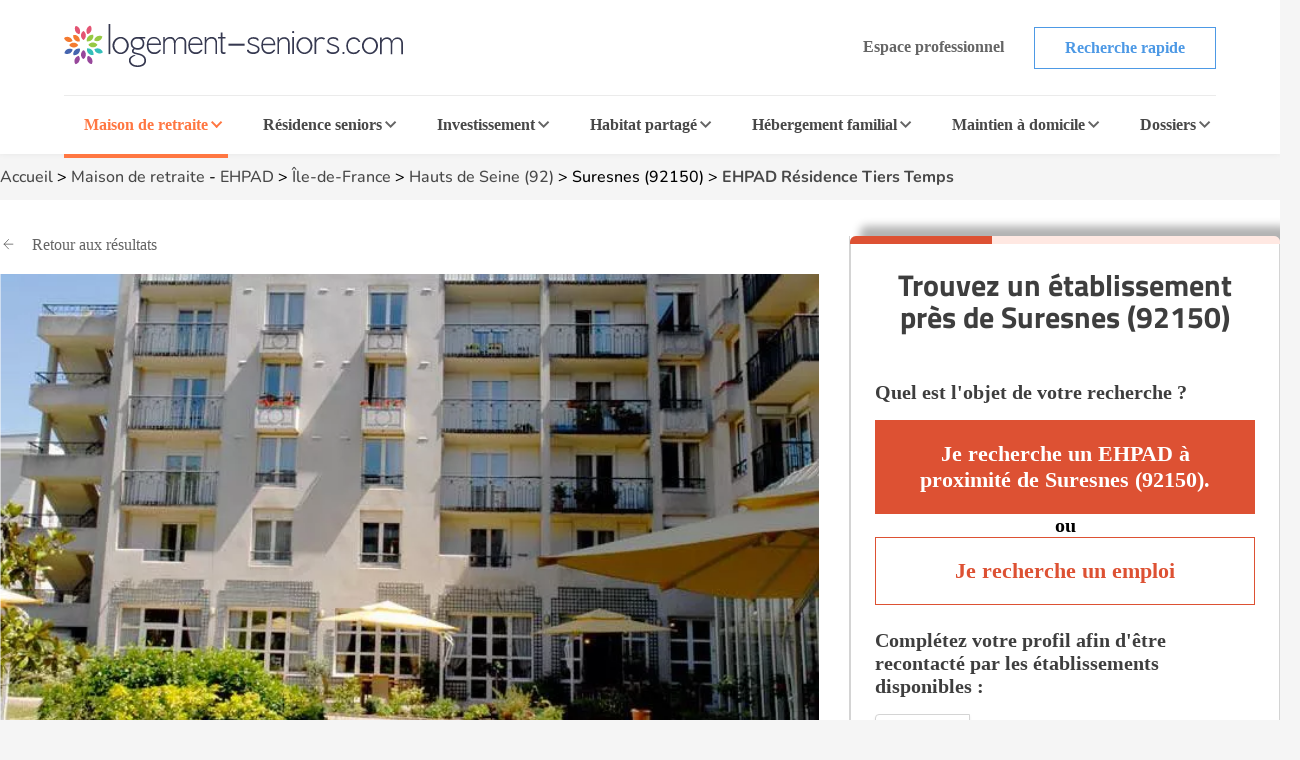

--- FILE ---
content_type: text/html; charset=UTF-8
request_url: https://www.logement-seniors.com/maison-retraite-suresnes-92150-ehpad-residence-tiers-temps-8344-0.php
body_size: 36032
content:
<!DOCTYPE html>




<html lang="fr">
<head>
    <link rel="preload" as="font" type="font/woff2" href="/fonts/nunito-v24-latin-regular.woff2" crossorigin />
    <link rel="preload" as="font" type="font/woff2" href="/fonts/titillium-web-700.woff2" crossorigin />
    <link href="/favicon.ico" rel="shortcut icon" type="image/x-icon"/>
    


    <meta charset="UTF-8">
    <meta name="viewport" content="width=device-width, initial-scale=1, shrink-to-fit=no">
    <meta name="description" content=" Découvrez les tarifs, la disponibilité et les services de la maison de retraite EHPAD Résidence Tiers Temps à Suresnes (92) ">
    <title>Maison de retraite EHPAD Résidence Tiers Temps à Suresnes (92) | Logement-seniors.com</title>
        <meta property="og:title" content="Maison de retraite EHPAD Résidence Tiers Temps à Suresnes (92150)">
<meta property="og:description" content="Découvrez les tarifs, la disponibilité et les services de la maison de retraite EHPAD Résidence Tiers Temps à Suresnes (92150)">
<meta property="og:image" content="https://www.logement-seniors.com/media/cache/medium/images/annonces/ehpad/8344-domusvi-suresnes-tiers-temps-100-facade.jpg">
<meta property="og:url" content="https://www.logement-seniors.com/maison-retraite-suresnes-92150-ehpad-residence-tiers-temps-8344-0.php">
<meta property="og:type" content="ehpad">
<meta property="og:site_name" content="Logement-seniors.com">
<meta property="og:image:width" content="1200">
<meta property="og:image:height" content="630">
<link rel="canonical" href="https://www.logement-seniors.com/maison-retraite-suresnes-92150-ehpad-residence-tiers-temps-8344-0.php">

<meta name="twitter:card" content="summary_large_image">
<meta name="twitter:title" content="Maison de retraite EHPAD Résidence Tiers Temps à Suresnes (92150)">
<meta name="twitter:description" content="Découvrez les tarifs, la disponibilité et les services de la maison de retraite EHPAD Résidence Tiers Temps à Suresnes (92150)">
<meta name="twitter:image" content="https://www.logement-seniors.com/media/cache/medium/images/annonces/ehpad/8344-domusvi-suresnes-tiers-temps-100-facade.jpg">    <!-- SET GLOBAL VALUE TWIG IN JS -->
    <script type="text/javascript">
        var globalUrl = "https://www.logement-seniors.com";
    </script>

                <script>
            window.axeptioSettings = {
                clientId: "621f3099d3fe2509038f6404",
                googleConsentMode: {
                    default: {
                    analytics_storage: 'granted',
                    ad_storage: 'denied',
                    ad_user_data: 'denied',
                    ad_personalization: 'denied',
                    wait_for_update: 500,
                    }
                }
            };

            (function(d, s) {
                var t = d.getElementsByTagName(s)[0], e = d.createElement(s);
                e.async = true; e.src = "//static.axept.io/sdk.js";
                t.parentNode.insertBefore(e, t);
            })(document, "script");
        </script>
        <!-- Google Tag Manager -->
        <script type="text/javascript" delay="/js/gtm.js"></script>
                
    
                <link rel="stylesheet" href="https://cdnjs.cloudflare.com/ajax/libs/leaflet/1.7.1/leaflet.min.css"
            integrity="sha512-1xoFisiGdy9nvho8EgXuXvnpR5GAMSjFwp40gSRE3NwdUdIMIKuPa7bqoUhLD0O/5tPNhteAsE5XyyMi5reQVA=="
            crossorigin="anonymous"/>
        <link rel="stylesheet" type="text/css" href="https://cdn.jsdelivr.net/npm/@fancyapps/ui@4.0/dist/fancybox.css"/>
        <link rel="stylesheet" href="/build/fiche.4d910d16.css">
        <link rel="stylesheet" type="text/css" href="/css/front/pickadate/default.css"/>
    <link rel="stylesheet" type="text/css" href="/css/front/pickadate/default.date.css"/>
    
    <script type="application/ld+json">
        {
            "@context":"https://schema.org",
            "@type":"WebPage",
            "name": "Maison de retraite EHPAD Résidence Tiers Temps à Suresnes (92)",
            "url": "https://www.logement-seniors.com/maison-retraite-suresnes-92150-ehpad-residence-tiers-temps-8344-0.php",
            "description": "Découvrez les tarifs, la disponibilité et les services de la maison de retraite EHPAD Résidence Tiers Temps à Suresnes (92)",
            "publisher": {
                "@type": "Organization",
                "name": "Logement-Seniors.com",
                "url": "https://www.logement-seniors.com/",
                "logo": {
                    "@type": "ImageObject",
                    "url": "https://www.logement-seniors.com/favicon.ico'" 
                }
            }
        }
    </script>

                 
<script type="application/ld+json">
[{
    "@context": "https://schema.org/",
    "@type": "LocalBusiness",
    "name": "Maison de retraite EHPAD Résidence Tiers Temps à Suresnes (92)",
    "description": "Découvrez les tarifs, la disponibilité et les services de la  maison de retraite EHPAD Résidence Tiers Temps à Suresnes (92)",
    "address": {
        "@type": "PostalAddress",
        "addressCountry": "France",
        "addressLocality": "Suresnes",
        "postalCode": "92150",
        "streetAddress": "6 Rue De Chevreul"    },
    "image": 
                    "/images/annonces/ehpad/8344-domusvi-suresnes-tiers-temps-100-facade.jpg"
                        ,"brand": {
            "@type": "Brand",
            "name": "Domusvi",
            "logo": "/images/groupe/62ac2d2a40aa2468562870.jpg",
            "url": "/maisons-de-retraite/groupe/domusvi/"
        }
                                ,"priceRange": "Chambre simple à partir de 131€ par jour"
                }]
</script>






            <script type="text/javascript" language="javascript" src="/js/jquery-3.7.1.min.js"></script>
    <script type="application/ld+json" id="breadcrumbLink"></script>

                        <link rel="canonical" href="https://www.logement-seniors.com/maison-retraite-suresnes-92150-ehpad-residence-tiers-temps-8344-0.php"/>
    </head>

<body >

    <noscript><iframe src="https://www.googletagmanager.com/ns.html?id=GTM-WWHV84Q"
                height="0" width="0" style="display:none;visibility:hidden"></iframe></noscript>


        <header>
    <div class="header">
        <div class="main-header">
            <a href="/">
                <img src="/content/icons/logo-ls.svg" alt="Logement-seniors.com"/>
            </a>
            <div class="buttons hide-to-small">
                                    <span data-href="/login" class="button white-grey small no-border">Espace professionnel</span>
                                <span data-href="/recherche-etablissement" class="button white-primary small">Recherche rapide</span>
            </div>
            <div class="hamburger button white-primary" id="open-responsive">
                <div id="nav-icon">
                    <div></div>
                    <div></div>
                    <div></div>
                </div>
                <span>Menu</span>
            </div>
        </div>
        <div class="categories">
            <div id="ehpad-dropdown" class="category current">
                <a href="/maisons-retraite.php">Maison de retraite</a>
                <img src="/content/icons/arrow-grey-left.svg" alt="Maison de retraite" class="arrow">
            </div>
            <div id="rs-dropdown" class="category">
                <a href="/residences-seniors.php">Résidence seniors</a>
                <img src="/content/icons/arrow-grey-left.svg" alt="Résidence seniors" class="arrow">
            </div>
            <div id="invest-dropdown" class="category">
                <a href="/investir-defiscaliser.php">Investissement</a>
                <img src="/content/icons/arrow-grey-left.svg" alt="Investissement" class="arrow">
            </div>
            <div id="colocation-dropdown" class="category">
                <a href="/colocation-seniors/">Habitat partagé</a>
                <img src="/content/icons/arrow-grey-left.svg" alt="Habitat partagé" class="arrow">
            </div>
            <div id="hf-dropdown" class="category">
                <a href="/hebergement-familial/recherche-hebergement.php">Hébergement familial</a>
                <img src="/content/icons/arrow-grey-left.svg" alt="Hébergement familial" class="arrow">
            </div>
                        <div id="sad-dropdown" class="category">
                <a href="/maintien-a-domicile/">Maintien à domicile</a>
                <img src="/content/icons/arrow-grey-left.svg" alt="Maintien à domicile" class="arrow">
            </div>
                        <div id="dossier-dropdown" class="category">
                <a href="/informations/">Dossiers</a>
                <img src="/content/icons/arrow-grey-left.svg" alt="Dossiers" class="arrow">
            </div>
            <div class="buttons-list">
                <span data-href="/recherche-etablissement" class="button white-primary small">Recherche rapide</span>
                                    <span data-href="/login" class="button white-grey small">Espace professionnel</span>
                            </div>
        </div>
        <div id="ehpad-dropdown-content" class="dropdown-content">
            <div class="search-dpt">
                <div class="dpt-item">
                    <p class="title">
                        <img src="/content/icons/arrow-grey-left.svg" alt="Maison de retraite" class="arrow-back">
                        Je suis à la recherche d'une maison de retraite
                    </p>
                    <form action="/search-dpt" class="select-dpt">
                        <input type="hidden" name="coord_gps" class="coord_gps_ehpad"/>
                        <input type="text" id="univers" name="univers" value="1" class="invisibleInput">
                        <button type="submit" class="button white-ehpad side-link current" data-target="#links-ehpad-main">
                            Trouver une maison de retraite
                            <img src="/content/icons/arrow-grey-left.svg" alt="Trouver une maison de retraite" class="arrow-forward side-link-small" data-target="#links-ehpad-main">
                        </button>
                        <button type="button" class="button white-grey aroundOfMe">Rechercher autour de moi</button>
                    </form>
                    <div class="separator-or"><span>OU</span></div>
                                            <a href="/ehpad-maison-de-retraite/ville" class="button white-primary">Recherche par ville</a>
                                        <button type="button" class="button white-ehpad side-link side-link-small mt-2" data-target="#links-ehpad-dpt">
                        Départements les plus recherchés
                        <img src="/content/icons/arrow-grey-left.svg" alt="Maison de retraite départements les plus recherchés" class="arrow-forward">
                    </button>
                </div>
            </div>
            <div class="search-info">
                <div class="side-deploy">
                    <div class="content-infos">
                        <div class="links side-links current" id="links-ehpad-main">
                            <p class="title deploy-list">
                                <img src="/content/icons/arrow-grey-left.svg" alt="Informations sur les maisons de retraite" class="arrow-back-small">
                                Informations sur les maisons de retraite
                            </p>
                            <div class="list">
                                                            <a href="/ehpad.php" class="link-menu">Qu'est ce qu'un EHPAD ?</a>
                                <a href="/ehpad/prix-ehpad/" class="link-menu">Prix des maisons de retraite</a>
                                <a href="/informations/maisons-de-retraite/actualites/" class="link-menu">Actualités</a>
                                <a href="/ehpad/documents-utiles" class="link-menu">Documents utiles</a>
                                <a href="/classement-maisons-de-retraite.php" class="link-menu">Avis maisons de retraite</a>
                                <span data-href="https://www.emploi.logement-seniors.com/" data-target="_blank" class="link-menu">Consulter les offres d'emploi</span>
                                <a href="/recherche/ehpad/" class="link-premium">Guide maison de retraite</a>
                                                        </div>
                        </div>
                        <div class="links side-links" id="links-ehpad-dpt">
                            <p class="title deploy-list">
                                <img src="/content/icons/arrow-grey-left.svg" alt="Maison de retraite départements les plus recherchés" class="arrow-back-small">
                                Départements les plus recherchés
                            </p>
                            <div class="list top-dpt">
                                                                    <a href="/maisons-de-retraite-1-2/alpes-maritimes-06/" class="link-menu mb-0">Alpes Maritimes (06)</a>
                                                                    <a href="/maisons-de-retraite-1-2/bouches-du-rhone-13/" class="link-menu mb-0">Bouches du Rhône (13)</a>
                                                                    <a href="/maisons-de-retraite-1-2/gironde-33/" class="link-menu mb-0">Gironde (33)</a>
                                                                    <a href="/maisons-de-retraite-1-2/meurthe-et-moselle-54/" class="link-menu mb-0">Meurthe et Moselle (54)</a>
                                                                    <a href="/maisons-de-retraite-1-2/nord-59/" class="link-menu mb-0">Nord (59)</a>
                                                                    <a href="/maisons-de-retraite-1-2/rhone-69/" class="link-menu mb-0">Rhône (69)</a>
                                                                    <a href="/maisons-de-retraite-1-2/saone-et-loire-71/" class="link-menu mb-0">Saône et Loire (71)</a>
                                                                    <a href="/maisons-de-retraite-1-2/seine-et-marne-77/" class="link-menu mb-0">Seine et Marne (77)</a>
                                                                    <a href="/maisons-de-retraite-1-2/val-d-oise-95/" class="link-menu mb-0">Val d&#039;Oise (95)</a>
                                                                    <a href="/maisons-de-retraite-1-2/var-83/" class="link-menu mb-0">Var (83)</a>
                                                            </div>
                        </div>
                    </div>
                </div>
            </div>
        </div>
        <div id="rs-dropdown-content" class="dropdown-content">
            <div class="search-dpt">
                <div class="dpt-item">
                    <p class="title">
                        <img src="/content/icons/arrow-grey-left.svg" alt="Maison de retraite" class="arrow-back">
                        Je suis à la recherche d'une résidence seniors
                    </p>
                                        <a href="/residences-seniors/location.php" class="button white-rs side-link current" data-target="#links-rs-main">
                        Une résidence seniors à la location
                        <img src="/content/icons/arrow-grey-left.svg" alt="Trouver une résidence seniors à la location" class="arrow-forward side-link-small" data-target="#links-rs-main">
                    </a>
                                            <span data-href="/residence-senior-location/ville" class="button white-primary">Recherche location par ville</span>
                                        <button type="button" class="button white-rs side-link side-link-small mt-2" data-target="#links-rs-dpt">
                        Départements les plus recherchés
                        <img src="/content/icons/arrow-grey-left.svg" alt="Résidence seniors à la location départements les plus recherchés" class="arrow-forward">
                    </button>
                    <div class="separator-or"><span>OU</span></div>
                    <a href="/residences-seniors/achat.php" class="button color-rs d-block">Une résidence seniors à l'achat</a>
                                            <span data-href="/residence-senior-achat/ville" class="button white-primary">Recherche achat par ville</span>
                                    </div>
            </div>
            <div class="search-info">
                <div class="side-deploy">
                    <div class="content-infos">
                        <div class="links side-links current" id="links-rs-main">
                            <p class="title titleBoxLink deploy-list">
                                <img src="/content/icons/arrow-grey-left.svg" alt="Informations sur les résidences seniors" class="arrow-back-small">
                                Informations sur les résidences seniors
                            </p>
                            <div class="list">
                                                            <span data-href="/informations/residences-seniors/" class="link-menu">Dossiers</span>
                                <span data-href="/informations/residences-seniors/actualites/" class="link-menu">Actualités</span>
                                <span data-href="/classement-residences-seniors.php" class="link-menu">Avis résidences seniors</span>
                                <span data-href="https://www.emploi.logement-seniors.com/" data-target="_blank" class="link-menu">Consulter les offres d'emploi</span>
                                <span data-href="/residences-seniors/sejours-temporaires/" class="link-premium">Séjours temporaires</span>
                                <span data-href="/recherche/residence-senior/" class="link-premium">Guide Résidence Seniors</span>
                                                        </div>
                        </div>
                        <div class="links side-links" id="links-rs-dpt">
                            <p class="title deploy-list">
                                <img src="/content/icons/arrow-grey-left.svg" alt="Résidences seniors départements les plus recherchés" class="arrow-back-small">
                                Départements les plus recherchés
                            </p>
                            <div class="list top-dpt">
                                                                    <a href="/residences-seniors-2-1-2-2/ain-01/" class="link-menu mb-0">Ain (01)</a>
                                                                    <a href="/residences-seniors-2-1-2-2/finistere-29/" class="link-menu mb-0">Finistère (29)</a>
                                                                    <a href="/residences-seniors-2-1-2-2/gironde-33/" class="link-menu mb-0">Gironde (33)</a>
                                                                    <a href="/residences-seniors-2-1-2-2/haute-garonne-31/" class="link-menu mb-0">Haute Garonne (31)</a>
                                                                    <a href="/residences-seniors-2-1-2-2/herault-34/" class="link-menu mb-0">Hérault (34)</a>
                                                                    <a href="/residences-seniors-2-1-2-2/loire-atlantique-44/" class="link-menu mb-0">Loire Atlantique (44)</a>
                                                                    <a href="/residences-seniors-2-1-2-2/nord-59/" class="link-menu mb-0">Nord (59)</a>
                                                                    <a href="/residences-seniors-2-1-2-2/rhone-69/" class="link-menu mb-0">Rhône (69)</a>
                                                                    <a href="/residences-seniors-2-1-2-2/var-83/" class="link-menu mb-0">Var (83)</a>
                                                                    <a href="/residences-seniors-2-1-2-2/yvelines-78/" class="link-menu mb-0">Yvelines (78)</a>
                                                            </div>
                        </div>
                    </div>
                </div>
            </div>
        </div>
        <div id="invest-dropdown-content" class="dropdown-content">
            <div class="search-dpt">
                <div class="dpt-item">
                    <p class="title">
                        <img src="/content/icons/arrow-grey-left.svg" alt="Maison de retraite" class="arrow-back">
                        Je souhaite investir dans une résidence seniors
                    </p>
                    <form action="/search-dpt" class="select-dpt">
                        <input type="hidden" name="coord_gps" class="coord_gps_ehpad"/>
                        <input type="text" id="univers" name="univers" value="3" class="invisibleInput">
                        <input type="text" id="type_residence" name="type_residence" value="invest" class="invisibleInput">
                        <button type="submit" class="button color-invest">
                            Trouver une résidence à l'investissement
                            <img src="/content/icons/arrow-grey-left.svg" alt="Trouver une résidence seniors à la l'investissement" class="arrow-forward side-link-small" data-target="#links-invest">
                        </button>
                        <button type="button" class="button white-grey aroundOfMe">Rechercher autour de moi</button>
                    </form>
                    <div class="separator-or"><span>OU</span></div>
                                            <span data-href="/residence-senior-investissement/ville" class="button white-primary">Recherche par ville</span>
                                    </div>
            </div>
            <div class="search-info">
                <div class="side-deploy">
                    <div class="content-infos">
                        <div class="links" id="links-invest">
                            <p class="title deploy-list">
                                <img src="/content/icons/arrow-grey-left.svg" alt="Informations sur l'investissement" class="arrow-back-small">
                                Informations sur l'investissement
                            </p>
                            <div class="list">
                                                            <span data-href="/informations/investissement/actualites/" class="link-menu">Actualités</span>
                                <span data-href="/investir-defiscaliser/documents-utiles" class="link-menu">Documents utiles</span>
                                                                                                <span data-href="https://www.emploi.logement-seniors.com/" data-target="_blank" class="link-menu">Consulter les offres d'emploi</span>
                                <span data-href="/investissement/guide" class="link-premium">Guide investissement</span>
                                                        </div>
                        </div>
                    </div>
                </div>
            </div>
        </div>
        <div id="colocation-dropdown-content" class="dropdown-content">
            <div class="search-dpt">
                <div class="dpt-item">
                    <p class="title">
                        <img src="/content/icons/arrow-grey-left.svg" alt="Maison de retraite" class="arrow-back">
                        Je suis à la recherche d'un habitat partagé
                    </p>
                    <form action="/search-dpt" class="select-dpt">
                        <input type="hidden" name="coord_gps" class="coord_gps_ehpad"/>
                        <input type="text" id="univers" name="univers" value="6" class="invisibleInput">
                        <button type="submit" class="button color-colocation">
                            Trouver un habitat partagé
                            <img src="/content/icons/arrow-grey-left.svg" alt="Trouver un habitat partagé" class="arrow-forward side-link-small" data-target="#links-coloc">
                        </button>
                        <button type="button" class="button white-grey aroundOfMe">Rechercher autour de moi</button>
                    </form>
                    <div class="separator-or"><span>OU</span></div>
                                            <span data-href="/colocation-seniors/ville" class="button white-primary">Recherche par ville</span>
                                    </div>
            </div>
            <div class="search-info">
                <div class="side-deploy">
                    <div class="content-infos">
                        <div class="links" id="links-coloc">
                            <p class="title deploy-list">
                                <img src="/content/icons/arrow-grey-left.svg" alt="Informations sur les habitats partagés" class="arrow-back-small">
                                Informations sur les habitats partagés
                            </p>
                            <div class="list">
                                                            <span data-href="/informations/colocation/" class="link-menu">Dossiers</span>
                                <span data-href="/informations/colocation/actualites/" class="link-menu">Actualités</span>
                                <span data-href="/classement-colocation-seniors" class="link-menu">Avis habitat partagé</span>
                                                        </div>
                        </div>
                    </div>
                </div>
            </div>
        </div>
        <div id="hf-dropdown-content" class="dropdown-content">
            <div class="search-dpt">
                <div class="dpt-item">
                    <p class="title">
                        <img src="/content/icons/arrow-grey-left.svg" alt="Maison de retraite" class="arrow-back">
                        Je suis à la recherche d'un hébergement familial
                    </p>
                    <form action="/search-dpt" class="select-dpt">
                        <input type="hidden" name="coord_gps" class="coord_gps_ehpad"/>
                        <input type="text" id="univers" name="univers" value="4" class="invisibleInput">
                        <button type="submit" class="button color-hf">
                            Trouver une famille d'accueil
                            <img src="/content/icons/arrow-grey-left.svg" alt="Trouver une famille d'accueil" class="arrow-forward side-link-small" data-target="#links-hf">
                        </button>
                        <button type="button" class="button white-grey aroundOfMe">Rechercher autour de moi</button>
                    </form>
                    <div class="separator-or"><span>OU</span></div>
                                            <span data-href="/hebergement-familial/ville" class="button white-primary">Recherche par ville</span>
                                    </div>
            </div>
            <div class="search-info">
                <div class="side-deploy">
                    <div class="content-infos">
                        <div class="links" id="links-hf">
                            <p class="title deploy-list">
                                <img src="/content/icons/arrow-grey-left.svg" alt="Informations sur les hébergements familiaux" class="arrow-back-small">
                                Informations sur les hébergements familiaux
                            </p>
                            <div class="list">
                                                            <span data-href="/informations/hebergement-familial/" class="link-menu" >Dossiers</span>
                                <span data-href="/informations/hebergement-familial/actualites/" class="link-menu" >Actualités</span>
                                <span data-href="/hebergement-familial/documents-utiles" class="link-menu" >Documents utiles</span>
                                                        </div>
                        </div>
                    </div>
                </div>
            </div>
        </div>
                    <div id="sad-dropdown-content" class="dropdown-content">
                <div class="search-dpt">
                    <div class="dpt-item">
                        <p class="title">
                        <img src="/content/icons/arrow-grey-left.svg" alt="Maison de retraite" class="arrow-back">
                            Je suis à la recherche d'une aide au maintien à domicile
                        </p>
                        <div class="select-dpt sad-cats">
                                                                                                                                        <span data-href="/maintien-a-domicile/amenagement-de-l-habitat" class="button white-sad side-link current" data-target="#links-amenagement-de-l-habitat">
                                            Aménagement de l&#039;habitat
                                            <img src="/content/icons/arrow-grey-left.svg" alt="Aménagement de l&#039;habitat" class="arrow-forward side-link-small" data-target="#links-amenagement-de-l-habitat">
                                        </span>
                                                                                                                                                <span data-href="/maintien-a-domicile/sante-et-securite" class="button white-sad side-link " data-target="#links-sante-et-securite">
                                            Santé et Sécurité
                                            <img src="/content/icons/arrow-grey-left.svg" alt="Santé et Sécurité" class="arrow-forward side-link-small" data-target="#links-sante-et-securite">
                                        </span>
                                                                                                                                                <span data-href="/services-domicile.php" class="button white-sad side-link " data-target="#links-services-a-domicile">
                                            Aide à domicile
                                            <img src="/content/icons/arrow-grey-left.svg" alt="Aide à domicile" class="arrow-forward side-link-small" data-target="#links-services-a-domicile">
                                        </span>
                                                                                                                            <div class="separator-or"><span>OU</span></div>
                                                            <span data-href="https://www.logement-seniors.com/recherche-maintien-a-domicile" data-target="_blank" class="button white-grey">Trouver un professionnel</span>
                                                                                </div>
                    </div>
                </div>
                <div class="search-info">
                    <div class="side-deploy">
                        <div class="content-infos">
                                                            <div class="side-links links current" id="links-amenagement-de-l-habitat">
                                    <p class="title">
                                        <img src="/content/icons/arrow-grey-left.svg" alt="Je recherche une aide à l&#039;aménagement de l&#039;habitat" class="arrow-back-small">
                                        Je recherche une aide à l&#039;aménagement de l&#039;habitat
                                    </p>
                                                                                                                                                                        <span data-href="/solution-monte-escalier" class="link-menu">Monte-escalier</span>
                                                                                            <span data-href="/solution-douche-securisee" class="link-menu">Douche sécurisée</span>
                                                                                            <span data-href="/solution-ascenseur-de-maison" class="link-menu">Ascenseur de maison</span>
                                                                                            <span data-href="/solution-plateforme-elevatrice" class="link-menu">Plateforme élévatrice</span>
                                                                                                                                                        </div>
                                                            <div class="side-links links " id="links-sante-et-securite">
                                    <p class="title">
                                        <img src="/content/icons/arrow-grey-left.svg" alt="Je suis à la recherche d&#039;une aide au quotidien" class="arrow-back-small">
                                        Je suis à la recherche d&#039;une aide au quotidien
                                    </p>
                                                                                                                                                                        <span data-href="/solution-fauteuil-et-canape-ergonomiques-releveurs" class="link-menu">Fauteuil et canapé ergonomiques releveurs</span>
                                                                                            <span data-href="/solution-lit-medicalise" class="link-menu">Lit médicalisé</span>
                                                                                            <span data-href="/solution-teleassistance" class="link-menu">Téléassistance</span>
                                                                                            <span data-href="/solution-appareil-auditif" class="link-menu">Appareil auditif</span>
                                                                                            <span data-href="/solution-montre-connectee" class="link-menu">Montre connectée</span>
                                                                                            <span data-href="/solution-mutuelle-senior" class="link-menu">Mutuelle senior</span>
                                                                                                                                                        </div>
                                                            <div class="side-links links " id="links-services-a-domicile">
                                    <p class="title">
                                        <img src="/content/icons/arrow-grey-left.svg" alt="Je suis à la recherche de services d&#039;aide à domicile" class="arrow-back-small">
                                        Je suis à la recherche de services d&#039;aide à domicile
                                    </p>
                                                                            <form action="/search-dpt" class="select-dpt">
                                            <input type="hidden" name="coord_gps" class="coord_gps_ehpad"/>
                                            <input type="text" id="univers" name="univers" value="5" class="invisibleInput">
                                            <button type="submit" class="link-menu no-btn">Trouver un professionnel</button>
                                            <button type="button" class="link-menu no-btn aroundOfMe">Rechercher autour de moi</button>
                                                                                            <span data-href="/service-a-domicile/ville" class="link-menu">Recherche par ville</span>
                                                                                    </form>
                                                                    </div>
                                                    </div>
                    </div>
                </div>
            </div>
                            <div id="dossier-dropdown-content" class="dropdown-content">
    <div class="search-info univers">
        <div class="side-deploy">
            <div class="links" id="links-dossier">
                <p class="title deploy-list">
                    <img src="/content/icons/arrow-grey-left.svg" alt="Catégories de dossiers EHPAD" class="arrow-back">
                    Catégories de dossiers EHPAD
                </p>
                <div class="list">
                    <a href="/informations/maisons-de-retraite/" class="link-menu">Dossiers d'information EHPAD</a>
                    <a href="/informations/maisons-de-retraite/s-informer/" class="link-menu">S'informer sur les EHPAD</a>
                    <a href="/informations/maisons-de-retraite/financer/" class="link-menu">Financer EHPAD</a>
                    <a href="/informations/maisons-de-retraite/vivre/" class="link-menu">Vivre en EHPAD</a>
                    <a href="/informations/maisons-de-retraite/sante/" class="link-menu">Santé en EHPAD</a>
                    <a href="/informations/maisons-de-retraite/actualites/" class="link-menu">Actualités des EHPAD</a>
                </div>
            </div>
        </div>
    </div>
</div>
            </div>
    <div class="overlay-responsive"></div>
</header>

    
    <div id="BarFiche">
    <div class="retour" data-href="/maisons-de-retraite-1-2/hauts-de-seine-92/">
        <p>Retour</p>
    </div>
    <div class="jumpToContact" data-type="anchor" data-scroll="contact-fiche">
        <p>
            Trouver une place disponible
        </p>
    </div>
</div>    <div id="menu-fiche">
    <div class="container-menu container">
        <span>EHPAD Résidence Tiers Temps</span>
        <div class="nav">
            <div class="left-menu">
                <div class="bar">
                    <div class="scroll-available left">
                        <div class="gradient"></div>
                        <div class="arrow"></div>
                    </div>
                    <div class="shortcuts">
                                                                            <a data-type="anchor" data-scroll="section-description">Description</a>
                                                                                                                                                                            <a data-type="anchor" data-scroll="section-equipements">Équipements</a>
                                                                            <a data-type="anchor" data-scroll="section-services">Services</a>
                                                                            <a data-type="anchor" data-scroll="section-tarifs">Tarifs</a>
                                                                                                                                                                        <a data-type="anchor" data-scroll="map-etab">Localisation</a>
                                                    <a data-type="anchor" data-scroll="section-avis">Avis</a>
                                                                    </div>
                    <div class="scroll-available right">
                        <div class="gradient"></div>
                        <div class="arrow"></div>
                    </div>
                </div>
            </div>
            <button class="button color-primary-new" id="shortcuts-contact" data-type="anchor" data-scroll="contact-fiche">
                                    Trouver un établissement
                            </button>
        </div>
    </div>
</div>
    <section id="fiche" >
        <div class="container first-section">
            <div class="breadcrumbs">
                        
    <a href="/">Accueil</a> >
    <a href="/maisons-retraite.php">Maison de retraite</a> - <a href="/ehpad.php">EHPAD</a> >
    <a href="/maisons-de-retraite/ile-de-france/">Île-de-France</a> >
            <a href="/maisons-de-retraite-1-2/hauts-de-seine-92/">Hauts de Seine (92)</a> >
                <span data-href="/maisons-de-retraite-1-1/suresnes-92150/">Suresnes (92150)</span> >
        <a href="/maison-retraite-suresnes-92150-ehpad-residence-tiers-temps-8344-0.php">EHPAD Résidence Tiers Temps</a>

            </div>
        </div>
        <div class="content-section main-section">
            <div class="container">
                                <div class="main">
                    <div class="content na">
                                                        <div class="intro">
        <span data-href="/maisons-de-retraite-1-2/hauts-de-seine-92/" class="go-back">Retour aux résultats</span>
                    
    <div class="img-etab">
        <div class="photo">
            <picture>
                                                                                                                                                                <source srcset="/media/cache/medium/images/annonces/ehpad/8344-domusvi-suresnes-tiers-temps-100-facade.webp" type="image/webp" alt="EHPAD Résidence Tiers Temps">
                                        <img data-fancybox="gallery" src="/media/cache/medium/images/annonces/ehpad/8344-domusvi-suresnes-tiers-temps-100-facade.jpg" loading="lazy" type="image/jpeg" alt="EHPAD Résidence Tiers Temps">
                            </picture>
        </div>
    </div>
            </div>

                                                    <div class="informations">
        <h1 id="name_etablissement">EHPAD Résidence Tiers Temps</h1>
        <div class="about-info">
            <div class="about">
                <a data-type="anchor" data-scroll="map-etab"
                   class="address">6 Rue De Chevreul - 92150 Suresnes</a>
                            </div>
            <div class="share">
                <div data-type="modal" data-target="partager" class="link">Partager la fiche</div>
            </div>
        </div>
    </div>
                                                <div class="content-item group">
                                                                                            <div class="img">
                    <picture>
                                                    <source srcset="/images/groupe/62ac2d2a40aa2468562870.webp" type="image/webp">
                                                <img src="/images/groupe/62ac2d2a40aa2468562870.jpg" width="92" class="img-groupe" alt="DomusVi">
                    </picture>
                </div>
                                        <div class="name">
                    Groupe
                    <a href="/maisons-de-retraite/groupe/domusvi/" class="group-name">DOMUSVI</a>
                                    </div>
            
                    </div>
                <div class="btns">
                        <div class="button white-primary" data-type="modal" data-target="informations" data-link="/ajouter-informations/ehpad/suresnes-92150-ehpad-residence-tiers-temps-8344-0">Ajouter des informations</div>
            <div class="container-modal" id="modal-box-informations">
    <div class="modal">
        <div class="modal-header">
            <h4 class="modal-title"></h4>
            <button type="button" class="close" id="close-modal"><span aria-hidden="true">&times;</span></button>
        </div>

        <div class="modal-body">
                <div class="add-infos">
        <div class="info-item">
            <h3>Je suis <span class="ehpad">un particulier</span>.</h3>
                            <p>Trouvez un EHPAD parmi plus de 8 000 annonces.</p>
                        <span data-href="/recherche-etablissement" class="button white-ehpad">Je recherche un établissement</span>
        </div>
        <div class="separator-or">
            <span>OU</span>
        </div>
        <div class="info-item">
            <h3>Ceci est <span class="blue">votre établissement</span> ?</h3>
            <p>Les informations de votre établissement sont incomplètes.</p>
            <span data-href="" class="button white-primary" id="update-etab">Mettre à jour mon établissement</span>
        </div>
    </div>
        </div>
    </div>
</div>                    </div>
                    <div class="content-item description" id="section-description">
            <h3>Description de la résidence</h3>
            <p>La R&eacute;sidence Tiers Temps se trouve face au parc du ch&acirc;teau de Suresnes, elle b&eacute;n&eacute;ficie d&#39;un grand jardin de 2 500 m2, d&#39;une terrasse et d&#39;un jardin d&#39;hiver. Les r&eacute;sidents peuvent donc se promener en toute s&eacute;curit&eacute;. Elle est dot&eacute;e d&#39;une architecture contemporaine, r&eacute;nov&eacute;e et climatis&eacute;e. Elle accueille des personnes autonomes, semi-autonomes ou&nbsp;d&eacute;pendantes&nbsp;en&nbsp;s&eacute;jour&nbsp;permanent ou en court&nbsp;s&eacute;jour.</p>
                    </div>
                        <div class="content-item description" id="section-equipements">
            <h3>Équipements</h3>
            
                            <p>L'établissement n'a pas renseigné d'équipements.</p>
                <p class="blue-link" data-type="modal" data-target="informations" data-link="/ajouter-informations/ehpad/suresnes-92150-ehpad-residence-tiers-temps-8344-0">Ajouter des équipements</p>
                    </div>
                <div class="content-item description" id="section-services">
            <h3>Services</h3>
            
                            <p>L'établissement n'a pas renseigné de services.</p>
                <p class="blue-link" data-type="modal" data-target="informations" data-link="/ajouter-informations/ehpad/suresnes-92150-ehpad-residence-tiers-temps-8344-0">Ajouter des services</p>
                    </div>
                <div class="content-item description" id="section-tarifs">
            <h3>Tarifs</h3>
                            <p class="title">Tarifs journaliers en hébergement permanent :</p>
                <ul>
                                            <li>Tarif chambre simple : 131€</li>
                                                                <li>Tarif chambre double : 118€</li>
                                    </ul>
                                        <p class="title">Tarifs journaliers en hébergement temporaire :</p>
                <ul>
                                            <li>Tarif chambre simple : 144€</li>
                                                        </ul>
                                        <p class="title">Tarifs dépendance :</p>
                <ul>
                                            <li>Tarif GIR 1/2 : 19€</li>
                                                                <li>Tarif GIR 3/4 : 12€</li>
                                                                <li>Tarif GIR 5/6 : 5€</li>
                                    </ul>
                                                    <div class="calculette">
                    <div class="tabCalculette">
                        <div class="tabResult">
                            <div class="titreCalculette">Estimation du tarif mensuel*</div>
                            <p class="blue"><span class="sommean">2520</span>€</p>
                            <a href="/calcul-apa.php" target="_blank" class="blue-link">Calculez le montant de votre aide APA</a>
                        </div>
                        <div class="tabCalcul">
                            <div class="titreCalculetteb">Type de chambre</div>
                            <select id="chambredef" class="binary">
                                                                    <option value="1">Chambre simple</option>
                                                                                                    <option value="2" selected="selected">Chambre double</option>
                                                            </select>
                            <div class="titreCalculetteb">Indiquez votre GIR</div>
                            <select id="girdef" class="binary">
                                <option value="1">1/2</option>
                                <option value="3">3/4</option>
                                <option value="5" selected="selected">5/6</option>
                            </select>
                            <p class="calc">Vous ne connaissez pas votre GIR ?</p>
                            <a href="/calculer-son-gir.php" target="_blank" class="blue-link">Calculez votre GIR</a>
                        </div>
                    </div>
                    <small>*Sur la base de 30 jours. Tarif donné à titre indicatif sur la base d'un hébergement permanent. Veuillez contacter l'établissement pour plus d'informations.</small>
                </div>
                <em>
                    Informez-vous sur les aides financières dont vous pouvez bénéficier pour financer votre séjour en maison de retraite :
                    <a href="/articles-ls/aides-financieres-et-subventions.html" class="blue-link">Aides Financières et Subventions</a>.
                </em>
                                </div>
    
    
    
    
                                                    <em class="update">Dernière mise à jour de l'établissement
                                : 3 avril 2024</em>
                                            </div>
                        
            

    <div class="form-contact-step fiche" id="ehpad_free_show-form">
        
        <form name="contact" method="post" action="#" novalidate="novalidate" id="contact-na-1" class="form-step">

        <div class="head" id="contact-fiche">
            <div class="progress-bar">
                <div class="progress-bar-inner" style="width: 33%"></div>
            </div>

            <h4 id="contact-title" data-univers="ehpad">Trouvez un établissement près de Suresnes (92150)</h4>
        </div>

        <div class="history" id="history">
        </div>
                <div class="steps">
            <div class="step-content" data-step="1">
                                <label for="typeRecherche" class="title">Quel est l'objet de votre recherche ?</label>

                <div class="choices" id="typeRecherche">
                    <div hidden>
                        <select id="contact_isEmploi" name="contact[isEmploi]" required="required" class="checkValidate form-control"><option value="">Sélectionner votre choix</option><option value="1">Oui, je recherche un emploi</option><option value="0" selected="selected">Non</option></select>
                        <input type="text" hidden name="setMessageTemp" id="setMessageTemp">
                    </div>
                    <div class="button color-primary-new setNA resStep" data-type="infos">Je recherche un EHPAD à proximité de Suresnes (92150).</div>
                    <div class="or">
                        <span>ou</span>
                    </div>
                    <div id="job-search" class="button white-primary-new" data-type="emploi">Je recherche un emploi</div>
                </div>
            </div>

                            <div hidden>
                    <select id="contact_typeRecherche" name="contact[typeRecherche]" required="required" class="form-control"><option value="">Que recherchez-vous ? *</option><option value="1" selected="selected">Maison de retraite - EHPAD</option><option value="2">Résidence seniors à la location</option><option value="10">Habitat partagé</option><option value="3">Investir - défiscaliser</option><option value="4">Résidence seniors à l&#039;achat</option><option value="5">Service à domicile</option><option value="11">Maintien à domicile</option><option value="9">Hébergement familial</option><option value="6">Référencement sur le site</option><option value="7">Demande d&#039;emploi</option><option value="8">Autre</option></select>
                </div>
            
                            <div hidden>
                    <select id="contact_typePrestation" name="contact[typePrestation][]" required="required" class="binary checkValidate type_prestation form-control" multiple="multiple"><option value="avs">Accompagnement et vie sociale</option><option value="transport_pmr">Aide à la mobilité / transferts</option><option value="aide_preparation_repas">Aide à la préparation et à la prise des repas</option><option value="aide_toilette">Aide à la toilette, habillage, déshabillage</option><option value="assistance_admin">Aide administrative et informatique</option><option value="bricolage">Bricolage</option><option value="garde_nuit">Garde de nuit</option><option value="hospitalisation_domicile">Hospitalisation à domicile</option><option value="infirmier_domicile">Infirmier à domicile</option><option value="jardinage">Jardinage</option><option value="aide_courses">Aide aux courses</option><option value="aide_menagere">Entretien du cadre de vie, ménage, repassage, gestion du linge</option><option value="portage_repas">Portage de repas</option><option value="aide_sortie">Sorties (promenades, rendez-vous médicaux...)</option><option value="promenade_animaux">Promenade animaux de compagnie</option><option value="soins_esthetiques">Soins esthétiques</option><option value="autre_services">Autres</option></select>
                </div>
            
            
                        <div class="step-content" data-step="2">
                                <label for="selectCity" class="title">Complétez votre profil afin d'être recontacté par les établissements disponibles :</label>

                <div id="informations">
                    <div class="names">
                        <div class="row-form name-row">
                            <select id="contact_civility" name="contact[civility]" class="contact-civilite binary form-control"><option value="2">Madame</option><option value="1">Monsieur</option></select>
                            <input type="text" id="contact_nom" name="contact[nom]" required="required" placeholder="Nom *" class="contact-name mt-0 form-control" />
                            <input type="text" id="contact_prenom" name="contact[prenom]" required="required" placeholder="Prénom *" class="contact-firstname mt-0 form-control" />
                        </div>
                    </div>

                    <div class="telephone">
                        <style>
        .select-phone .select2 {
            width: 120px !important;
        }
        .img-flag {
            width: 18px !important;
            margin-right: 6px !important;
        }
        .select-phone .select2-container--default .select2-selection--single {
            border-radius: 4px 0 0 4px !important;
            border-right: none !important;
            padding-left: 5px;
            font-size: 16px;
            line-height: 18px;
            height: 52px !important;
        }
        .select2-container .select2-selection--single .select2-selection__rendered {
            padding-top: 3px;
        }
        #contact_telephone .select2, #contact_telephone input[type="tel"] {
            margin-bottom: 0px !important;
        }
        #contact_telephone {
            margin-bottom: 8px;
        }
    </style>
    <div id="contact_telephone" class="first-row row-form">
        <div class="select-phone">
            <select name="contact[telephone][country]" id="contact_telephone_country" class="binary contact-telephone-country">
                                <option value="US" >États-Unis (+1)</option>
                                <option value="AG" >Antigua-et-Barbuda (+1)</option>
                                <option value="AI" >Anguilla (+1)</option>
                                <option value="AS" >Samoa américaines (+1)</option>
                                <option value="BB" >Barbade (+1)</option>
                                <option value="BM" >Bermudes (+1)</option>
                                <option value="BS" >Bahamas (+1)</option>
                                <option value="CA" >Canada (+1)</option>
                                <option value="DM" >Dominique (+1)</option>
                                <option value="DO" >République dominicaine (+1)</option>
                                <option value="GD" >Grenade (+1)</option>
                                <option value="GU" >Guam (+1)</option>
                                <option value="JM" >Jamaïque (+1)</option>
                                <option value="KN" >Saint-Christophe-et-Niévès (+1)</option>
                                <option value="KY" >Îles Caïmans (+1)</option>
                                <option value="LC" >Sainte-Lucie (+1)</option>
                                <option value="MP" >Îles Mariannes du Nord (+1)</option>
                                <option value="MS" >Montserrat (+1)</option>
                                <option value="PR" >Porto Rico (+1)</option>
                                <option value="SX" >Saint-Martin (partie néerlandaise) (+1)</option>
                                <option value="TC" >Îles Turques-et-Caïques (+1)</option>
                                <option value="TT" >Trinité-et-Tobago (+1)</option>
                                <option value="VC" >Saint-Vincent-et-les Grenadines (+1)</option>
                                <option value="VG" >Îles Vierges britanniques (+1)</option>
                                <option value="VI" >Îles Vierges des États-Unis (+1)</option>
                                <option value="RU" >Russie (+7)</option>
                                <option value="KZ" >Kazakhstan (+7)</option>
                                <option value="EG" >Égypte (+20)</option>
                                <option value="ZA" >Afrique du Sud (+27)</option>
                                <option value="GR" >Grèce (+30)</option>
                                <option value="NL" >Pays-Bas (+31)</option>
                                <option value="BE" >Belgique (+32)</option>
                                <option value="FR"  selected>France (+33)</option>
                                <option value="ES" >Espagne (+34)</option>
                                <option value="HU" >Hongrie (+36)</option>
                                <option value="IT" >Italie (+39)</option>
                                <option value="VA" >État de la Cité du Vatican (+39)</option>
                                <option value="RO" >Roumanie (+40)</option>
                                <option value="CH" >Suisse (+41)</option>
                                <option value="AT" >Autriche (+43)</option>
                                <option value="GB" >Royaume-Uni (+44)</option>
                                <option value="GG" >Guernesey (+44)</option>
                                <option value="IM" >Île de Man (+44)</option>
                                <option value="JE" >Jersey (+44)</option>
                                <option value="DK" >Danemark (+45)</option>
                                <option value="SE" >Suède (+46)</option>
                                <option value="NO" >Norvège (+47)</option>
                                <option value="SJ" >Svalbard et Jan Mayen (+47)</option>
                                <option value="PL" >Pologne (+48)</option>
                                <option value="DE" >Allemagne (+49)</option>
                                <option value="PE" >Pérou (+51)</option>
                                <option value="MX" >Mexique (+52)</option>
                                <option value="CU" >Cuba (+53)</option>
                                <option value="AR" >Argentine (+54)</option>
                                <option value="BR" >Brésil (+55)</option>
                                <option value="CL" >Chili (+56)</option>
                                <option value="CO" >Colombie (+57)</option>
                                <option value="VE" >Venezuela (+58)</option>
                                <option value="MY" >Malaisie (+60)</option>
                                <option value="AU" >Australie (+61)</option>
                                <option value="CC" >Îles Cocos (+61)</option>
                                <option value="CX" >Île Christmas (+61)</option>
                                <option value="ID" >Indonésie (+62)</option>
                                <option value="PH" >Philippines (+63)</option>
                                <option value="NZ" >Nouvelle-Zélande (+64)</option>
                                <option value="SG" >Singapour (+65)</option>
                                <option value="TH" >Thaïlande (+66)</option>
                                <option value="JP" >Japon (+81)</option>
                                <option value="KR" >Corée du Sud (+82)</option>
                                <option value="VN" >Viêt Nam (+84)</option>
                                <option value="CN" >Chine (+86)</option>
                                <option value="TR" >Turquie (+90)</option>
                                <option value="IN" >Inde (+91)</option>
                                <option value="PK" >Pakistan (+92)</option>
                                <option value="AF" >Afghanistan (+93)</option>
                                <option value="LK" >Sri Lanka (+94)</option>
                                <option value="MM" >Myanmar (Birmanie) (+95)</option>
                                <option value="IR" >Iran (+98)</option>
                                <option value="SS" >Soudan du Sud (+211)</option>
                                <option value="MA" >Maroc (+212)</option>
                                <option value="EH" >Sahara occidental (+212)</option>
                                <option value="DZ" >Algérie (+213)</option>
                                <option value="TN" >Tunisie (+216)</option>
                                <option value="LY" >Libye (+218)</option>
                                <option value="GM" >Gambie (+220)</option>
                                <option value="SN" >Sénégal (+221)</option>
                                <option value="MR" >Mauritanie (+222)</option>
                                <option value="ML" >Mali (+223)</option>
                                <option value="GN" >Guinée (+224)</option>
                                <option value="CI" >Côte d’Ivoire (+225)</option>
                                <option value="BF" >Burkina Faso (+226)</option>
                                <option value="NE" >Niger (+227)</option>
                                <option value="TG" >Togo (+228)</option>
                                <option value="BJ" >Bénin (+229)</option>
                                <option value="MU" >Maurice (+230)</option>
                                <option value="LR" >Liberia (+231)</option>
                                <option value="SL" >Sierra Leone (+232)</option>
                                <option value="GH" >Ghana (+233)</option>
                                <option value="NG" >Nigeria (+234)</option>
                                <option value="TD" >Tchad (+235)</option>
                                <option value="CF" >République centrafricaine (+236)</option>
                                <option value="CM" >Cameroun (+237)</option>
                                <option value="CV" >Cap-Vert (+238)</option>
                                <option value="ST" >Sao Tomé-et-Principe (+239)</option>
                                <option value="GQ" >Guinée équatoriale (+240)</option>
                                <option value="GA" >Gabon (+241)</option>
                                <option value="CG" >Congo-Brazzaville (+242)</option>
                                <option value="CD" >Congo-Kinshasa (+243)</option>
                                <option value="AO" >Angola (+244)</option>
                                <option value="GW" >Guinée-Bissau (+245)</option>
                                <option value="IO" >Territoire britannique de l’océan Indien (+246)</option>
                                <option value="SC" >Seychelles (+248)</option>
                                <option value="SD" >Soudan (+249)</option>
                                <option value="RW" >Rwanda (+250)</option>
                                <option value="ET" >Éthiopie (+251)</option>
                                <option value="SO" >Somalie (+252)</option>
                                <option value="DJ" >Djibouti (+253)</option>
                                <option value="KE" >Kenya (+254)</option>
                                <option value="TZ" >Tanzanie (+255)</option>
                                <option value="UG" >Ouganda (+256)</option>
                                <option value="BI" >Burundi (+257)</option>
                                <option value="MZ" >Mozambique (+258)</option>
                                <option value="ZM" >Zambie (+260)</option>
                                <option value="MG" >Madagascar (+261)</option>
                                <option value="RE" >La Réunion (+262)</option>
                                <option value="YT" >Mayotte (+262)</option>
                                <option value="ZW" >Zimbabwe (+263)</option>
                                <option value="NA" >Namibie (+264)</option>
                                <option value="MW" >Malawi (+265)</option>
                                <option value="LS" >Lesotho (+266)</option>
                                <option value="BW" >Botswana (+267)</option>
                                <option value="SZ" >Eswatini (+268)</option>
                                <option value="KM" >Comores (+269)</option>
                                <option value="SH" >Sainte-Hélène (+290)</option>
                                <option value="ER" >Érythrée (+291)</option>
                                <option value="AW" >Aruba (+297)</option>
                                <option value="FO" >Îles Féroé (+298)</option>
                                <option value="GL" >Groenland (+299)</option>
                                <option value="GI" >Gibraltar (+350)</option>
                                <option value="PT" >Portugal (+351)</option>
                                <option value="LU" >Luxembourg (+352)</option>
                                <option value="IE" >Irlande (+353)</option>
                                <option value="IS" >Islande (+354)</option>
                                <option value="AL" >Albanie (+355)</option>
                                <option value="MT" >Malte (+356)</option>
                                <option value="CY" >Chypre (+357)</option>
                                <option value="FI" >Finlande (+358)</option>
                                <option value="AX" >Îles Åland (+358)</option>
                                <option value="BG" >Bulgarie (+359)</option>
                                <option value="LT" >Lituanie (+370)</option>
                                <option value="LV" >Lettonie (+371)</option>
                                <option value="EE" >Estonie (+372)</option>
                                <option value="MD" >Moldavie (+373)</option>
                                <option value="AM" >Arménie (+374)</option>
                                <option value="BY" >Biélorussie (+375)</option>
                                <option value="AD" >Andorre (+376)</option>
                                <option value="MC" >Monaco (+377)</option>
                                <option value="SM" >Saint-Marin (+378)</option>
                                <option value="UA" >Ukraine (+380)</option>
                                <option value="RS" >Serbie (+381)</option>
                                <option value="ME" >Monténégro (+382)</option>
                                <option value="HR" >Croatie (+385)</option>
                                <option value="SI" >Slovénie (+386)</option>
                                <option value="BA" >Bosnie-Herzégovine (+387)</option>
                                <option value="MK" >Macédoine du Nord (+389)</option>
                                <option value="CZ" >Tchéquie (+420)</option>
                                <option value="SK" >Slovaquie (+421)</option>
                                <option value="LI" >Liechtenstein (+423)</option>
                                <option value="FK" >Îles Malouines (+500)</option>
                                <option value="BZ" >Belize (+501)</option>
                                <option value="GT" >Guatemala (+502)</option>
                                <option value="SV" >Salvador (+503)</option>
                                <option value="HN" >Honduras (+504)</option>
                                <option value="NI" >Nicaragua (+505)</option>
                                <option value="CR" >Costa Rica (+506)</option>
                                <option value="PA" >Panama (+507)</option>
                                <option value="PM" >Saint-Pierre-et-Miquelon (+508)</option>
                                <option value="HT" >Haïti (+509)</option>
                                <option value="GP" >Guadeloupe (+590)</option>
                                <option value="BL" >Saint-Barthélemy (+590)</option>
                                <option value="MF" >Saint-Martin (+590)</option>
                                <option value="BO" >Bolivie (+591)</option>
                                <option value="GY" >Guyana (+592)</option>
                                <option value="EC" >Équateur (+593)</option>
                                <option value="GF" >Guyane française (+594)</option>
                                <option value="PY" >Paraguay (+595)</option>
                                <option value="MQ" >Martinique (+596)</option>
                                <option value="SR" >Suriname (+597)</option>
                                <option value="UY" >Uruguay (+598)</option>
                                <option value="CW" >Curaçao (+599)</option>
                                <option value="BQ" >Pays-Bas caribéens (+599)</option>
                                <option value="TL" >Timor oriental (+670)</option>
                                <option value="NF" >Île Norfolk (+672)</option>
                                <option value="BN" >Brunei (+673)</option>
                                <option value="NR" >Nauru (+674)</option>
                                <option value="PG" >Papouasie-Nouvelle-Guinée (+675)</option>
                                <option value="TO" >Tonga (+676)</option>
                                <option value="SB" >Îles Salomon (+677)</option>
                                <option value="VU" >Vanuatu (+678)</option>
                                <option value="FJ" >Fidji (+679)</option>
                                <option value="PW" >Palaos (+680)</option>
                                <option value="WF" >Wallis-et-Futuna (+681)</option>
                                <option value="CK" >Îles Cook (+682)</option>
                                <option value="NU" >Niue (+683)</option>
                                <option value="WS" >Samoa (+685)</option>
                                <option value="KI" >Kiribati (+686)</option>
                                <option value="NC" >Nouvelle-Calédonie (+687)</option>
                                <option value="TV" >Tuvalu (+688)</option>
                                <option value="PF" >Polynésie française (+689)</option>
                                <option value="TK" >Tokelau (+690)</option>
                                <option value="FM" >Micronésie (+691)</option>
                                <option value="MH" >Îles Marshall (+692)</option>
                                <option value="KP" >Corée du Nord (+850)</option>
                                <option value="HK" >R.A.S. chinoise de Hong Kong (+852)</option>
                                <option value="MO" >R.A.S. chinoise de Macao (+853)</option>
                                <option value="KH" >Cambodge (+855)</option>
                                <option value="LA" >Laos (+856)</option>
                                <option value="BD" >Bangladesh (+880)</option>
                                <option value="TW" >Taïwan (+886)</option>
                                <option value="MV" >Maldives (+960)</option>
                                <option value="LB" >Liban (+961)</option>
                                <option value="JO" >Jordanie (+962)</option>
                                <option value="SY" >Syrie (+963)</option>
                                <option value="IQ" >Irak (+964)</option>
                                <option value="KW" >Koweït (+965)</option>
                                <option value="SA" >Arabie saoudite (+966)</option>
                                <option value="YE" >Yémen (+967)</option>
                                <option value="OM" >Oman (+968)</option>
                                <option value="PS" >Territoires palestiniens (+970)</option>
                                <option value="AE" >Émirats arabes unis (+971)</option>
                                <option value="IL" >Israël (+972)</option>
                                <option value="BH" >Bahreïn (+973)</option>
                                <option value="QA" >Qatar (+974)</option>
                                <option value="BT" >Bhoutan (+975)</option>
                                <option value="MN" >Mongolie (+976)</option>
                                <option value="NP" >Népal (+977)</option>
                                <option value="TJ" >Tadjikistan (+992)</option>
                                <option value="TM" >Turkménistan (+993)</option>
                                <option value="AZ" >Azerbaïdjan (+994)</option>
                                <option value="GE" >Géorgie (+995)</option>
                                <option value="KG" >Kirghizstan (+996)</option>
                                <option value="UZ" >Ouzbékistan (+998)</option>
                            </select>
            <input type="tel" name="contact[telephone][number]" id="contact_telephone_number" placeholder="Téléphone *">
        </div>
    </div>
                    </div>

                    <div class="email">
                        <input type="email" id="contact_email" name="contact[email]" placeholder="E-mail" class="form-control" />
                    </div>

                    <div class="addMessage" id="add-message-contact">
                        <svg width="14" height="14" viewBox="0 0 20 20" fill="none" xmlns="http://www.w3.org/2000/svg">
                            <path d="M7.03966 17.4983L2.50226 12.962L13.4768 1.99007L18.0142 6.5264L7.03966 17.4983ZM2.07813 13.7611L6.2404 17.9224L0 20L2.07813 13.7611ZM19.4097 5.13715L18.6227 5.92398L14.0793 1.38163L14.8663 0.594805C15.6591 -0.198268 16.9447 -0.198268 17.7375 0.594805L19.4097 2.26667C20.1968 3.0619 20.1968 4.34215 19.4097 5.13715Z"/>
                        </svg>
                        Je souhaite ajouter un message
                    </div>

                    
                    <textarea id="contact_message" name="contact[message]" placeholder="Merci de préciser l’objet de votre demande" class="message-content form-control" rows="7">Bonjour,

Je recherche un EHPAD à proximité de Suresnes (92150).
Merci de bien vouloir me recontacter.

Cordialement</textarea>

                    <div class="check-list">
                        <div class="form-group"><div class="form-check">        <input type="checkbox" id="contact_isRGPD" name="contact[isRGPD]" required="required" class="form-check-input" value="1" />
        <label class="mb-0 small form-check-label required" for="contact_isRGPD">J'accepte que les informations saisies soient utilisées pour me recontacter dans le cadre de ma recherche - <span data-href='/mentions-legales.php#rgpd' class='torgpd' style='font-size: 14px; cursor: pointer; font-style: italic;' data-target='_blank'>RGPD</span></label></div></div>
                        <div class="form-group"><div class="form-check">        <input type="checkbox" id="contact_inscriptionNewsLettre" name="contact[inscriptionNewsLettre]" class="form-check-input" value="1" />
        <label class="mb-0 small form-check-label" for="contact_inscriptionNewsLettre">J&#039;accepte de recevoir les communications de partenaires</label></div></div>
                    </div>
                </div>

                <div hidden>
                    <select id="tag-geoloc" name="tag-geoloc" class="form-control  tag-geoloc" required>
                        <option value="Suresnes (92150)" selected="selected">Suresnes (92150)</option>
                        <input type="text" id="geoloc" name="contact[geoloc]" class="select2 geoloc form-control" placeholder="Ville(s) recherchée(s)" value="Suresnes (92150)" />
                    </select>
                    <input type="hidden" id="type" name="contact[type]" class="type" value="3" />
                    <input type="hidden" id="etablissement" name="contact[etablissement]" class="etablissement" value="8344" />
                    <input type="hidden" id="typeform" name="contact[typeForm]" class="typeform" value="2" />
                    <input type="hidden" id="referer" name="contact[referer]" class="referer" value="https://www.logement-seniors.com/maison-retraite-suresnes-92150-ehpad-residence-tiers-temps-8344-0.php" />
                    <input type="hidden" id="type_device" name="contact[typeDevice]" class="type_device" value="1" />
                    <fieldset class="form-group"><div id="contact_priseRDVs" data-prototype="&lt;fieldset class=&quot;form-group&quot;&gt;&lt;div id=&quot;contact_priseRDVs___name__&quot; valueHoraire=&quot;[]&quot;&gt;&lt;input type=&quot;hidden&quot; id=&quot;contact_priseRDVs___name___typeRDV&quot; name=&quot;contact[priseRDVs][__name__][typeRDV]&quot; value=&quot;2&quot; /&gt;&lt;div class=&quot;form-group&quot;&gt;&lt;input type=&quot;date&quot; id=&quot;contact_priseRDVs___name___creneauxSlectionner&quot; name=&quot;contact[priseRDVs][__name__][creneauxSlectionner]&quot; required=&quot;required&quot; class=&quot;creneau-rdv mt-0 form-control&quot; placeholder=&quot;Date *&quot; /&gt;&lt;/div&gt;&lt;div class=&quot;form-group&quot;&gt;&lt;select id=&quot;contact_priseRDVs___name___horaire&quot; name=&quot;contact[priseRDVs][__name__][horaire]&quot; required=&quot;required&quot; class=&quot;horaire-rdv mt-0 form-control&quot; placeholder=&quot;Horaire *&quot;&gt;&lt;option value=&quot;&quot; selected=&quot;selected&quot;&gt;Horaire *&lt;/option&gt;&lt;/select&gt;&lt;/div&gt;&lt;/div&gt;&lt;/fieldset&gt;"></div></fieldset>
                    <select id="contact_madChoice" name="contact[madChoice]" required="required" class="binary mad_choice form-control"><option value="">Choisir une solution</option><optgroup label="Aide à domicile">
                <option value="autre" selected="selected">Aide à domicile pour seniors</option></optgroup><optgroup label="Santé et Sécurité">
                <option value="lit-medicalise">Lit médicalisé</option><option value="fauteuil-et-canape-ergonomiques-releveurs">Fauteuil et canapé ergonomiques releveurs</option><option value="teleassistance">Téléassistance</option><option value="appareil-auditif">Appareil auditif</option><option value="mutuelle-senior">Mutuelle senior</option><option value="montre-connectee">Montre connectée</option></optgroup><optgroup label="Aménagement de l&#039;habitat">
                <option value="monte-escalier">Monte-escalier</option><option value="douche-securisee">Douche sécurisée</option><option value="ascenseur-de-maison">Ascenseur de maison</option><option value="plateforme-elevatrice">Plateforme élévatrice</option></optgroup></select>
                    <div id="contact_contactInfoSupp" novalidate="novalidate"><div class="form-group"><label class="required" for="contact_contactInfoSupp_res_recherche">Ma recherche est pour :</label><select id="contact_contactInfoSupp_res_recherche" name="contact[contactInfoSupp][res_recherche]" class="binary form-control"><option value="2">Un membre de ma famille</option><option value="1">Moi même</option></select></div><div class="form-group"><input type="text" id="contact_contactInfoSupp_res_localisation" name="contact[contactInfoSupp][res_localisation]" required="required" class="geoloc_res form-control" /></div><div class="form-group"><select id="contact_contactInfoSupp_res_civilite" name="contact[contactInfoSupp][res_civilite]" class="binary form-control"><option value="2">Mme</option><option value="1">M.</option></select></div><div class="form-group"><input type="text" id="contact_contactInfoSupp_res_nom" name="contact[contactInfoSupp][res_nom]" required="required" placeholder="Son nom *" class="form-control" /></div><div class="form-group"><input type="text" id="contact_contactInfoSupp_res_prenom" name="contact[contactInfoSupp][res_prenom]" required="required" placeholder="Son prénom *" class="form-control" /></div><div class="form-group"><input type="number" id="contact_contactInfoSupp_res_age" name="contact[contactInfoSupp][res_age]" placeholder="Son âge" min="50" max="120" class="form-control" /></div></div>

                                    </div>

                <div class="info-bulle-contact">Nous vous informons de votre droit à vous inscrire sur la liste d'opposition au démarchage téléphonique (dispositif BLOCTEL).</div>
                <div class="button color-cta sendForm" data-form="na_1">Envoyer ma recherche</div>

                <button class="g-recaptcha"
                        id="btn_contact_form_na_1"
                        hidden="hidden"
                        data-sitekey="6LcAwYQaAAAAACnoHmHzfXkKhnWFSJBnTV94oevm"
                        data-callback='onSubmitNA'
                        data-action='submit'>Envoyer ma demande</button>
            </div>
        </div>


        <div class="emploi-content">
            <p class="text">Consultez notre site dédié à l'emploi dans l'accompagnement et le service aux seniors.</p>
            <div data-href="https://www.emploi.logement-seniors.com/" data-target="_blank" class="button color-primary-new">Aller sur<br>Emploi.logement-seniors.com</div>
            <div class="separator-or">
                <span>ou</span>
            </div>
            <div id="back-to-contact-form" class="button white-primary-new">Rester sur logement-seniors.com</div>
        </div>
        <input type="hidden" id="contact_isPriseRDV" name="contact[isPriseRDV]" value="0" /><input type="hidden" id="contact_typeContact" name="contact[typeContact]" class="type_contact" /></form>
    </div>

    <div class="overlay-black"></div>

            <script src="/build/runtime.4e78fbaa.js" defer></script><script src="/build/2109.291a0e32.js" defer></script><script src="/build/981.031b2524.js" defer></script><script src="/build/stepContact.ff430d4b.js" defer></script>

                            <script type="text/javascript">
                    // Contact default

                    if (window.matchMedia("(min-width: 801px)").matches) {
                        $('.name-row #contact_civility').find('option[value=""]').remove();
                        $('.name-row #contact_civility').find('option[value="1"]').text('M.');
                        $('.name-row #contact_civility').find('option[value="2"]').text('Mme');
                    }

                    let phone = document.getElementById('contact_telephone');

                    phone.addEventListener('keydown', (e) => {
                        if (['0', '1', '2', '3', '4', '5', '6', '7', '8', '9', '+', 'Backspace'].indexOf(e.key) !== -1) {
                        } else {
                            e.preventDefault();
                        }
                    });

                    function onSubmitNA(token) {
                        sendFormNA();
                    }

                    let spinner = '<span class="loader"></span>';

                    function sendFormNA() {
                        $('.sendForm').html(spinner);

                        var nameField = false;

                        $('#contact-na-1').find('.error-box').removeClass('error-box');
                        $('.sendForm').css('margin-bottom', '0');

                        var formData = new FormData($('#contact-na-1')[0]);
                        var route = "/core/contact/form";

                        $.ajax({
                            url: route,
                            type: 'POST',
                            data: formData,
                            async: true,
                            success: function (response) {
                                // $('.sendForm').html("Envoyé");
                                var arrayResponse = JSON.parse(response);
                                if (arrayResponse.message == 'success') {
                                    document.location.href = arrayResponse.pathAnalytics + '?idContact=' + arrayResponse.idContact + '&referer=' + arrayResponse.referer;
                                }
                            },
                            error: function (errors) {
                                $('.sendForm').html("Envoyer ma recherche");
                                var arrayErrors = JSON.parse(errors.responseText);
                                var jsonError = arrayErrors.errors;
                                var isNotValid = arrayErrors.isNotValid;
                                var validFiled = arrayErrors.validFiled;
                                if (isNotValid == 1) {
                                    $.each(jsonError, function (i, item) {
                                        if (i == 'geoloc') {
                                            $('#contact-na-1 .tag-loc').find('.select2-selection').addClass('error-box');
                                        } else if (i == 'typeRecherche') {
                                            $('#contact-na-1 .selection').find('.select2-selection[aria-labelledby="select2-contact_typeRecherche-container"]').addClass('error-box');
                                        } else if (i == 'isRGPD') {
                                            $('#contact-na-1').find('#contact_isRGPD').parent().addClass('error-box');
                                            $('#contact_isRGPD').parent().before('<span class="error-message">Veuillez accepter les conditions pour continuer</span>');
                                        } else {
                                            if(i === "telephone") {
                                                $('#contact-na-1').find('#contact_telephone_number').addClass('error-box');
                                                $('#contact_telephone').before('<span class="error-message">Veuillez vérifier le format de votre numéro de téléphone</span>');
                                            } else {
                                                $('#contact-na-1').find('#contact_' + i).addClass('error-box');

                                                if(i === "email") {
                                                    $('#contact_email').before('<span class="error-message">Veuillez vérifier le format de votre email</span>');
                                                } else if ((i === "nom" || i === "prenom") && nameField === false) {
                                                    nameField = true;
                                                    $('.row-form.name-row').before('<span class="error-message">Veuillez vérifier votre nom et votre prénom</span>');
                                                }
                                            }
                                        }
                                    });

                                    $('.sendForm').css('margin-bottom', '8px');
                                    $('.sendForm').after('<span class="error-message">Une erreur est survenue, merci de vérifier les champs ci-dessus</span>');
                                }
                            },
                            cache: false,
                            contentType: false,
                            processData: false
                        });
                    }


                                    </script>
            
                </div>
            </div>
        </div>
        <div class="content-section" id="section-map">
            <div class="container">
                    <div class="content map" id="map-etab">
        <h2>Où se situe l'établissement</h2>
                    <div id="fiche-map" data-latitude="48.8669314" data-longitude="2.2209737"
                 data-title="EHPAD Résidence Tiers Temps"
                 data-address="6 Rue De Chevreul - 92150 Suresnes"></div>
                    </div>

            </div>
        </div>
        <div class="content-section" id="section-avis">
            <div class="container">
                <div class="content avis">
                    <h2>Évaluation de l'établissement</h2>
                        <p>Cet établissement ne possède aucun avis. Soyez le premier à partager votre avis !</p>


<div class="publishAvis">
    <h3>Partager mon avis</h3>
    <p>Vous souhaitez partager votre opinion avec les autres utilisateurs ?</p>
    <div class="button white-primary" data-type="modal" data-target="avis">Déposer un avis</div>
    <div class="container-modal" id="modal-box-avis">
    <div class="modal">
        <div class="modal-header">
            <h4 class="modal-title">Partager mon avis</h4>
            <button type="button" class="close" id="close-modal"><span aria-hidden="true">&times;</span></button>
        </div>

        <div class="modal-body">
                <!-- Rédigez un avis -->
    <div class="mt-2" id="error_form_avis" hidden></div>
    <form name="new_avis" method="post" novalidate="novalidate" id="avis_form" class="form form_b form_avis">
    <div id="nouvel-avis">
        <div class="contact-avis">
            <div class="row-type">
                <div class="column-type">
                    <div class="type-service">
                        <p class="service-name">Qualité de l'encadrement<span class="red"> *</span></p>
                        <div class="rating">
                                                            <div class="btnrating rating-star-1" data-attr="1"
                                    data-note="new_avis_note_encadrement">★
                                </div>
                                                            <div class="btnrating rating-star-2" data-attr="2"
                                    data-note="new_avis_note_encadrement">★
                                </div>
                                                            <div class="btnrating rating-star-3" data-attr="3"
                                    data-note="new_avis_note_encadrement">★
                                </div>
                                                            <div class="btnrating rating-star-4" data-attr="4"
                                    data-note="new_avis_note_encadrement">★
                                </div>
                                                            <div class="btnrating rating-star-5" data-attr="5"
                                    data-note="new_avis_note_encadrement">★
                                </div>
                                                    </div>
                        <input type="text" id="new_avis_note_encadrement" name="new_avis[note_encadrement]" required="required" style="display: none !important" class="datarecup data_encadrement form-control" />
                    </div>
                    <div class="type-service">
                        <p class="service-name">Animations et activités<span class="red"> *</span></p>
                        <div class="rating">
                                                            <div class="btnrating rating-star-1" data-attr="1"
                                        data-note="new_avis_note_animations">★
                                </div>
                                                            <div class="btnrating rating-star-2" data-attr="2"
                                        data-note="new_avis_note_animations">★
                                </div>
                                                            <div class="btnrating rating-star-3" data-attr="3"
                                        data-note="new_avis_note_animations">★
                                </div>
                                                            <div class="btnrating rating-star-4" data-attr="4"
                                        data-note="new_avis_note_animations">★
                                </div>
                                                            <div class="btnrating rating-star-5" data-attr="5"
                                        data-note="new_avis_note_animations">★
                                </div>
                                                    </div>
                        <input type="text" id="new_avis_note_animations" name="new_avis[note_animations]" required="required" style="display: none !important" class="datarecup data_animation form-control" />
                    </div>
                    <div class="type-service">
                        <p class="service-name">Propreté et confort<span class="red"> *</span></p>
                        <div class="rating">
                                                            <div class="btnrating rating-star-1" data-attr="1"
                                        data-note="new_avis_note_proprete">★
                                </div>
                                                            <div class="btnrating rating-star-2" data-attr="2"
                                        data-note="new_avis_note_proprete">★
                                </div>
                                                            <div class="btnrating rating-star-3" data-attr="3"
                                        data-note="new_avis_note_proprete">★
                                </div>
                                                            <div class="btnrating rating-star-4" data-attr="4"
                                        data-note="new_avis_note_proprete">★
                                </div>
                                                            <div class="btnrating rating-star-5" data-attr="5"
                                        data-note="new_avis_note_proprete">★
                                </div>
                                                    </div>
                        <input type="text" id="new_avis_note_proprete" name="new_avis[note_proprete]" required="required" style="display: none !important" class="datarecup data_proprete form-control" />
                    </div>
                                    <div class="type-service">
                        <p class="service-name">Cadre de vie<span class="red"> *</span></p>
                        <div class="rating">
                                                            <div class="btnrating rating-star-1" data-attr="1"
                                        data-note="new_avis_note_cadre">★
                                </div>
                                                            <div class="btnrating rating-star-2" data-attr="2"
                                        data-note="new_avis_note_cadre">★
                                </div>
                                                            <div class="btnrating rating-star-3" data-attr="3"
                                        data-note="new_avis_note_cadre">★
                                </div>
                                                            <div class="btnrating rating-star-4" data-attr="4"
                                        data-note="new_avis_note_cadre">★
                                </div>
                                                            <div class="btnrating rating-star-5" data-attr="5"
                                        data-note="new_avis_note_cadre">★
                                </div>
                                                    </div>
                        <input type="text" id="new_avis_note_cadre" name="new_avis[note_cadre]" required="required" style="display: none !important" class="datarecup data_cadre form-control" />
                    </div>
                                            <div class="type-service">
                            <p class="service-name">Qualité des soins<span class="red"> *</span></p>
                                <div class="rating">
                                                                            <div class="btnrating rating-star-1" data-attr="1"
                                            data-note="new_avis_note_soins">★
                                        </div>
                                                                            <div class="btnrating rating-star-2" data-attr="2"
                                            data-note="new_avis_note_soins">★
                                        </div>
                                                                            <div class="btnrating rating-star-3" data-attr="3"
                                            data-note="new_avis_note_soins">★
                                        </div>
                                                                            <div class="btnrating rating-star-4" data-attr="4"
                                            data-note="new_avis_note_soins">★
                                        </div>
                                                                            <div class="btnrating rating-star-5" data-attr="5"
                                            data-note="new_avis_note_soins">★
                                        </div>
                                                                    </div>
                                <input type="text" id="new_avis_note_soins" name="new_avis[note_soins]" required="required" style="display: none !important" class="datarecup data_soins form-control" />
                        </div>
                                                                <div class="type-service">
                            <p class="service-name">Restauration</p>
                                <div class="rating">
                                                                            <div class="btnrating rating-star-1" data-attr="1"
                                            data-note="new_avis_note_restauration">★
                                        </div>
                                                                            <div class="btnrating rating-star-2" data-attr="2"
                                            data-note="new_avis_note_restauration">★
                                        </div>
                                                                            <div class="btnrating rating-star-3" data-attr="3"
                                            data-note="new_avis_note_restauration">★
                                        </div>
                                                                            <div class="btnrating rating-star-4" data-attr="4"
                                            data-note="new_avis_note_restauration">★
                                        </div>
                                                                            <div class="btnrating rating-star-5" data-attr="5"
                                            data-note="new_avis_note_restauration">★
                                        </div>
                                                                    </div>
                                <input type="hidden" id="new_avis_note_restauration" name="new_avis[note_restauration]" class="datarecup data_restauration" />
                            <span class="description">Ne pas noter si pas de restauration disponible</span>
                        </div>
                                    </div>
            </div>
        </div>
        <div class="informations-contact">
            <div class="row">
                <input type="text" id="new_avis_prenom" name="new_avis[prenom]" required="required" placeholder="Prénom *" class="form-control" />
                <input type="text" id="new_avis_nom" name="new_avis[nom]" required="required" placeholder="Nom *" class="form-control" />
            </div>
            <div class="row">
                <input type="email" id="new_avis_email" name="new_avis[email]" required="required" placeholder="Email *" class="form-control" />
                <select id="new_avis_relation" name="new_avis[relation]" class="form-control"><option value="" selected="selected">Je suis ...</option><option value="famille">Famille</option><option value="ami">Ami</option><option value="resident">Résident</option><option value="autre">Autre</option></select>
            </div>
            <div class="row">
                <label for="new_avis_experienceAt">Date de votre visite *</label>
                <input type="date" id="new_avis_experienceAt" name="new_avis[experienceAt]" required="required" class="date-input form-control" />
            </div>
            <input type="text" id="new_avis_titre" name="new_avis[titre]" required="required" placeholder="Titre de votre avis *" class="form-control" />
            <textarea id="new_avis_contenu" name="new_avis[contenu]" required="required" placeholder="Avis *" class="tinymce text-editor avis_message form-control" rows="3"></textarea>

            <div hidden>
                <input type="hidden" id="new_avis_annonce_type" name="new_avis[annonce_type]" value="1" />
                <input type="hidden" id="new_avis_annonce_id" name="new_avis[annonce_id]" value="8344" />
                <input type="hidden" id="new_avis_statut" name="new_avis[statut]" value="0" />
            </div>
            <div class="info-bulle"><a href="/classement-des-avis" target="_blank" class="link-sm">Consultez ici</a> les conditions générales de dépot d'avis.</div>
                        <div class="button color-cta sendFormAvis">Envoyer mon avis</div>
            <button class="button color-cta g-recaptcha"
                    id="btn_avis_form"
                    hidden="hidden"
                    data-sitekey="6LcAwYQaAAAAACnoHmHzfXkKhnWFSJBnTV94oevm"
                    data-callback='onSubmitAvis'
                    data-action='submit'>Envoyer mon avis</button>
        </div>
    </div>
    </form>

<style type="text/css">
#error_form_avis{
    max-width: 1800px;
    width: 90%;
    margin: 0px auto;
    position: relative;
    padding: 0.75rem 1.25rem;
    margin-bottom: 1rem;
    border: 1px solid transparent;
    border-radius: 0.25rem;
    background-color: #dd4b39 !important;
    color: #fff !important;
}
#avis_form .valid_input{
    border: 2px solid green !important;
}
#avis_form .errorinput {
    border: 2px solid red !important;
}
</style>

    <script type="text/javascript">
        $(function () {
            $('.sendFormAvis').on('click', function () {
                $('#btn_avis_form').trigger('click')
            })
        })
        
        function onSubmitAvis(token) {
            sendFormAvis();
        }

        let spinnerAvis = '<span class="loader"></span>';
        function sendFormAvis() {
            $('#avis_form').find('.errorinput').removeClass('errorinput');
            $('#avis_form').find('.type-service').children('p').css({color: 'rgba(62,62,62,.8)'});
            $("#error_form_avis").html('');
            $("#error_form_avis").hide();
            // $('#imgLoaderGif').show();
            $('.sendFormAvis').html(spinnerAvis);

            var formData = new FormData($('#avis_form')[0]);
            var route = "/avis/form";

            $.ajax({
                url: route,
                type: 'POST',
                data: formData,
                async: true,
                success: function (response) {
                    // $('#imgLoaderGif').hide();
                    var arrayResponse = JSON.parse(response);
                    if (arrayResponse.message == 'success') {
                        document.location.reload();
                    }
                },
                error: function (errors) {
                    // $('#imgLoaderGif').hide();
                    $('.sendFormAvis').html("Envoyer mon avis");
                    var arrayErrors = JSON.parse(errors.responseText);
                    var jsonError = arrayErrors.errors;
                    var isNotValid = arrayErrors.isNotValid;
                    var validFiled = arrayErrors.validFiled;
                    if (isNotValid == 1) {
                        console.log(jsonError);
                        $("#error_form_avis").append('Merci de renseigner tous les champs obligatoires.');
                        $("#error_form_avis").show();
                        //errorinput
                        $.each(jsonError, function (i, item) {
                            console.log('#new_avis_' + i);
                            if((i == "prenom") || (i == "nom")  || (i == "titre") || (i == "contenu") || (i == "email") || (i == "experienceAt")) {
                                $('#avis_form').find('#new_avis_' + i).addClass('errorinput');
                            }
                            else{
                                $('#avis_form').find('#new_avis_' + i).parent().children('p').css({color: 'red'});
                            }
                        });
                    }
                    if (validFiled) {
                        $.each(validFiled, function (i, item) {
                            if((i == "prenom") || (i == "nom")  || (i == "titre") || (i == "contenu") || (i == "email")) {
                                $('#avis_form').find('#new_avis_' + item).addClass('valid_input');
                            }
                            else{
                                $('#avis_form').find('#new_avis_' + item).parent().children('p').css({color: 'green'});
                            }

                        });
                    }
                },
                cache: false,
                contentType: false,
                processData: false
            });
        }
    </script>
        </div>
    </div>
</div>
</div>
                </div>
            </div>
        </div>
                    <div class="content-section" id="section-faq">
                <div class="container">
                        <div id="faq" class="content faq">
        <h2>Questions fréquentes sur l'établissement</h2>
        <div class="faq-list" itemscope itemtype="https://schema.org/FAQPage">
            <div class="faq-item" itemscope itemprop="mainEntity" itemtype="https://schema.org/Question">
                <div class="question">
                    <p class="intro" itemprop="name">Qu'est ce que l'EHPAD Résidence Tiers Temps ?</p>
                </div>
                <div class="answer" itemscope itemprop="acceptedAnswer" itemtype="https://schema.org/Answer">
                    <div itemprop="text">
                        L'EHPAD Résidence Tiers Temps est une maison de retraite médicalisée de type                                                 hébergement permanent,                         hébergement temporaire                                                , située à Suresnes (92150).
                    </div>
                </div>
            </div>
                        <div class="faq-item" itemscope itemprop="mainEntity" itemtype="https://schema.org/Question">
                <div class="question">
                    <p class="intro" itemprop="name">Où se situe exactement l'EHPAD Résidence Tiers Temps ?</p>
                </div>
                <div class="answer" itemscope itemprop="acceptedAnswer" itemtype="https://schema.org/Answer">
                    <div itemprop="text">
                        L'EHPAD Résidence Tiers Temps est situé 6 Rue De Chevreul à Suresnes (92150), dans les&nbsp;Hauts de Seine (92).
                    </div>
                </div>
            </div>
                                                <div class="faq-item" itemscope itemprop="mainEntity" itemtype="https://schema.org/Question">
                <div class="question">
                    <p class="intro" itemprop="name">Quel est le prix d'une place à l'EHPAD Résidence Tiers Temps ?</p>
                </div>
                <div class="answer" itemscope itemprop="acceptedAnswer" itemtype="https://schema.org/Answer">
                    <div itemprop="text">
                        L'EHPAD Résidence Tiers Temps propose des logements
                        en chambre simple à partir de 4 061€ par mois, et en chambre double à partir de 3 658€ par mois.
                    </div>
                </div>
            </div>
                                    <div class="faq-item" itemscope itemprop="mainEntity" itemtype="https://schema.org/Question">
                <div class="question">
                    <p class="intro" itemprop="name">Comment faire une demande d’admission à l'EHPAD Résidence Tiers Temps ?</p>
                </div>
                <div class="answer" itemscope itemprop="acceptedAnswer" itemtype="https://schema.org/Answer">
                    <div itemprop="text">
                        La demande s’effectue directement via le formulaire de contact disponible sur Logement-seniors.com. Après réception, un conseiller reprend contact pour présenter en détail les disponibilités, les services, les coûts et les démarches administratives nécessaires.
                    </div>
                </div>
            </div>
        </div>
    </div>

                </div>
            </div>
                                    <div class="content-section"  id="groupe-rs">
                <div class="container">
                    <div class="content">
                        <h2>Découvrez les autres maisons de retraite du groupe DOMUSVI</h2>
                        <div class="nearby-list">
                            <span data-href="/maisons-de-retraite/groupe/domusvi/" class="nearby-item">DOMUSVI</span>
                            <a href="/maisons-de-retraite/groupe/domusvi/ile-de-france/" class="nearby-item">DOMUSVI en Île-de-France</a>
                                                            <a href="/maisons-de-retraite/groupe/domusvi/ile-de-france/hauts-de-seine-92/" class="nearby-item">DOMUSVI dans les&nbsp;Hauts de Seine (92)</a>
                                                                    <a href="/maisons-de-retraite/groupe/domusvi/ile-de-france/hauts-de-seine-92/suresnes-92150/" class="nearby-item">DOMUSVI à Suresnes (92150)</a>
                                                                                    </div>
                    </div>
                </div>
            </div>
                            <div class="content-section" id="autres-rs">
                <div class="container etabs">
                    <div class="content">
                        <h2>Autres EHPAD à proximité de Suresnes (92150)</h2>
                        <p class="description-title">Retrouvez notre sélection d'EHPAD à proximité
                            de Suresnes (92150).</p>
                        <div class="infos">
                            <div class="carousel slider-etablissement">
        <svg id="previous-etab" class="arrow left previous" width="15" height="25" stroke="#3E3E3E" viewBox="0 0 15 25"
         fill="none" xmlns="http://www.w3.org/2000/svg">
        <path d="M13 2L2 12.5L13 23" stroke-width="3" stroke-linecap="round" stroke-linejoin="round"/>
    </svg>
    <svg id="next-etab" class="arrow right next" width="15" height="25" stroke="#3E3E3E" viewBox="0 0 15 25"
         fill="none" xmlns="http://www.w3.org/2000/svg">
        <path d="M13 2L2 12.5L13 23" stroke-width="3" stroke-linecap="round" stroke-linejoin="round"/>
    </svg>
        <div id="etab-carousel" class="container-carousel">
        <div id="slider-etab" class="slider slider-etab">
                        
            <div class="slide slide-etab" onclick="location.href='/maison-retraite-colombes-92700-korian-l-imperial-9478-1.php'">
                <div class="filter-black">
                </div>
                <picture>
                                                                                                                                                                                                                <source srcset="/media/cache/medium/images/annonces/ehpad/685019a42da42289760363.webp" type="image/webp">
                                                <img src="/media/cache/medium/images/annonces/ehpad/685019a42da42289760363.jpg" loading="lazy" type="image/jpeg" class="vignette"
                             alt="Korian L&#039;Impérial">
                                    </picture>
                <div class="info">
                                    <div class="badge ehpad"></div>
                                    <a href="/maison-retraite-colombes-92700-korian-l-imperial-9478-1.php" class="title">
                        Korian L&#039;Impérial
                    </a>
                    <p class="adress">
                        Colombes (92700)
                    </p>
                </div>
            </div>
                        
            <div class="slide slide-etab" onclick="location.href='/maison-retraite-montrouge-92120-villa-beausoleil-montrouge-9447-1.php'">
                <div class="filter-black">
                </div>
                <picture>
                                                                                                                                                                                                                <source srcset="/media/cache/medium/images/annonces/ehpad/623d999840d32191280528.webp" type="image/webp">
                                                <img src="/media/cache/medium/images/annonces/ehpad/623d999840d32191280528.jpg" loading="lazy" type="image/jpeg" class="vignette"
                             alt="EHPAD Villa Beausoleil Montrouge">
                                    </picture>
                <div class="info">
                                    <div class="badge ehpad"></div>
                                    <a href="/maison-retraite-montrouge-92120-villa-beausoleil-montrouge-9447-1.php" class="title">
                        EHPAD Villa Beausoleil Montrouge
                    </a>
                    <p class="adress">
                        Montrouge   (92120)
                    </p>
                </div>
            </div>
                        
            <div class="slide slide-etab" onclick="location.href='/maison-retraite-chaville-92370-ehpad-villa-beausoleil-chaville-9455-1.php'">
                <div class="filter-black">
                </div>
                <picture>
                                                                                                                                                                                                                <source srcset="/media/cache/medium/images/annonces/ehpad/6564b41c13227681451975.webp" type="image/webp">
                                                <img src="/media/cache/medium/images/annonces/ehpad/6564b41c13227681451975.jpg" loading="lazy" type="image/jpeg" class="vignette"
                             alt="EHPAD Villa Beausoleil Chaville">
                                    </picture>
                <div class="info">
                                    <div class="badge ehpad"></div>
                                    <a href="/maison-retraite-chaville-92370-ehpad-villa-beausoleil-chaville-9455-1.php" class="title">
                        EHPAD Villa Beausoleil Chaville
                    </a>
                    <p class="adress">
                        Chaville (92370)
                    </p>
                </div>
            </div>
                        
            <div class="slide slide-etab" onclick="location.href='/maison-retraite-vanves-92170-ehpad-lannelongue-6464-0.php'">
                <div class="filter-black">
                </div>
                <picture>
                                                                                                                                                                                                                <source srcset="/media/cache/medium/images/annonces/ehpad/5f0c13a50d07e789738917.webp" type="image/webp">
                                                <img src="/media/cache/medium/images/annonces/ehpad/5f0c13a50d07e789738917.JPG" loading="lazy" type="image/jpeg" class="vignette"
                             alt="EHPAD Lannelongue">
                                    </picture>
                <div class="info">
                                    <div class="badge ehpad"></div>
                                    <a href="/maison-retraite-vanves-92170-ehpad-lannelongue-6464-0.php" class="title">
                        EHPAD Lannelongue
                    </a>
                    <p class="adress">
                        Vanves (92170)
                    </p>
                </div>
            </div>
                        
            <div class="slide slide-etab" onclick="location.href='/maison-retraite-colombes-92700-ehpad-residence-marcelle-devaud-6541-0.php'">
                <div class="filter-black">
                </div>
                <picture>
                                                                                                                                                                                                                <source srcset="/media/cache/medium/images/annonces/ehpad/5eff498a299c0158909115.webp" type="image/webp">
                                                <img src="/media/cache/medium/images/annonces/ehpad/5eff498a299c0158909115.jpg" loading="lazy" type="image/jpeg" class="vignette"
                             alt="EHPAD Résidence Marcelle Devaud">
                                    </picture>
                <div class="info">
                                    <div class="badge ehpad"></div>
                                    <a href="/maison-retraite-colombes-92700-ehpad-residence-marcelle-devaud-6541-0.php" class="title">
                        EHPAD Résidence Marcelle Devaud
                    </a>
                    <p class="adress">
                        Colombes (92700)
                    </p>
                </div>
            </div>
                        
            <div class="slide slide-etab" onclick="location.href='/maison-retraite-bagneux-92220-ehpad-villa-garlande-6478-0.php'">
                <div class="filter-black">
                </div>
                <picture>
                                                                                                                                                                                                                <source srcset="/media/cache/medium/images/annonces/ehpad/62286a7f8186d529220321.webp" type="image/webp">
                                                <img src="/media/cache/medium/images/annonces/ehpad/62286a7f8186d529220321.JPG" loading="lazy" type="image/jpeg" class="vignette"
                             alt="EHPAD Villa Garlande">
                                    </picture>
                <div class="info">
                                    <div class="badge ehpad"></div>
                                    <a href="/maison-retraite-bagneux-92220-ehpad-villa-garlande-6478-0.php" class="title">
                        EHPAD Villa Garlande
                    </a>
                    <p class="adress">
                        Bagneux (92220)
                    </p>
                </div>
            </div>
            
                                            
                <div class="slide slide-etab" onclick="location.href='/maison-retraite-colombes-92700-korian-l-imperial-9478-1.php'">
                    <div class="filter-black">
                    </div>
                    <picture>
                                                                                                                                                                                                    <source srcset="/media/cache/medium/images/annonces/ehpad/685019a42da42289760363.webp" type="image/webp" alt="Korian L&#039;Impérial">
                                                        <img src="/media/cache/medium/images/annonces/ehpad/685019a42da42289760363.jpg" loading="lazy" type="image/jpeg" class="vignette"
                                 alt="Korian L&#039;Impérial">
                                            </picture>
                    <div class="info">
                                                    <div class="badge ehpad"></div>
                                                    <a href="/maison-retraite-colombes-92700-korian-l-imperial-9478-1.php" class="title">
                                Korian L&#039;Impérial
                            </a>
                            <p class="adress">
                                Colombes (92700)
                            </p>
                        </div>
                    </div>
                                    
                <div class="slide slide-etab" onclick="location.href='/maison-retraite-montrouge-92120-villa-beausoleil-montrouge-9447-1.php'">
                    <div class="filter-black">
                    </div>
                    <picture>
                                                                                                                                                                                                    <source srcset="/media/cache/medium/images/annonces/ehpad/623d999840d32191280528.webp" type="image/webp" alt="EHPAD Villa Beausoleil Montrouge">
                                                        <img src="/media/cache/medium/images/annonces/ehpad/623d999840d32191280528.jpg" loading="lazy" type="image/jpeg" class="vignette"
                                 alt="EHPAD Villa Beausoleil Montrouge">
                                            </picture>
                    <div class="info">
                                                    <div class="badge ehpad"></div>
                                                    <a href="/maison-retraite-montrouge-92120-villa-beausoleil-montrouge-9447-1.php" class="title">
                                EHPAD Villa Beausoleil Montrouge
                            </a>
                            <p class="adress">
                                Montrouge   (92120)
                            </p>
                        </div>
                    </div>
                                    
                <div class="slide slide-etab" onclick="location.href='/maison-retraite-chaville-92370-ehpad-villa-beausoleil-chaville-9455-1.php'">
                    <div class="filter-black">
                    </div>
                    <picture>
                                                                                                                                                                                                    <source srcset="/media/cache/medium/images/annonces/ehpad/6564b41c13227681451975.webp" type="image/webp" alt="EHPAD Villa Beausoleil Chaville">
                                                        <img src="/media/cache/medium/images/annonces/ehpad/6564b41c13227681451975.jpg" loading="lazy" type="image/jpeg" class="vignette"
                                 alt="EHPAD Villa Beausoleil Chaville">
                                            </picture>
                    <div class="info">
                                                    <div class="badge ehpad"></div>
                                                    <a href="/maison-retraite-chaville-92370-ehpad-villa-beausoleil-chaville-9455-1.php" class="title">
                                EHPAD Villa Beausoleil Chaville
                            </a>
                            <p class="adress">
                                Chaville (92370)
                            </p>
                        </div>
                    </div>
                                                    </div>
            </div>
        </div>                        </div>
                    </div>
                </div>
            </div>
                            <div class="content-section"  id="proximite-rs">
                <div class="container">
                    <div class="content">
                        <h2>EHPAD à proximité de Suresnes (92150)</h2>
                        <p class="description-title">Retrouvez la liste des villes proposant des EHPAD.</p>
                        <div class="nearby-list">
                                                                                    <span data-href="/maisons-de-retraite-1-1/ablon-sur-seine-94480/" class="nearby-item">EHPAD Ablon-sur-Seine (94480)</span>
                                                                                                                <span data-href="/maisons-de-retraite-1-1/antony-92160/" class="nearby-item">EHPAD Antony (92160)</span>
                                                                                                                <span data-href="/maisons-de-retraite-1-1/bagnolet-93170/" class="nearby-item">EHPAD Bagnolet (93170)</span>
                                                                                                                <span data-href="/maisons-de-retraite-1-1/bezons-95870/" class="nearby-item">EHPAD Bezons (95870)</span>
                                                                                                                <span data-href="/maisons-de-retraite-1-1/la-ville-du-bois-91620/" class="nearby-item">EHPAD La Ville-du-Bois  (91620)</span>
                                                                                                                <span data-href="/maisons-de-retraite-1-1/monneville-60240/" class="nearby-item">EHPAD Monneville (60240)</span>
                                                                                                                <a href="/maisons-de-retraite-1-1/paris-10eme-75010/" class="nearby-item">EHPAD Paris 10ème (75010)</a>
                                                                                                                <span data-href="/maisons-de-retraite-1-1/vanves-92170/" class="nearby-item">EHPAD Vanves (92170)</span>
                                                                                                                <span data-href="/maisons-de-retraite-1-1/epinay-sur-seine-93800/" class="nearby-item">EHPAD Épinay-sur-Seine (93800)</span>
                                                                                                                <span data-href="/maisons-de-retraite-1-1/evry-91000/" class="nearby-item">EHPAD Évry (91000)</span>
                                                                            </div>
                    </div>
                </div>
            </div>
                            <div class="content-section" id="before-contact">
                <div class="container">
                      
            
<div class="content form form-second">
	<h2>Vous recherchez un EHPAD à proximité de Suresnes (92150)</h2>
	<div class="main-contact">
        <div class="form-block">
            <form name="contact" method="post" novalidate="novalidate" id="contact-na-2" class="form-contact">
            <h3>Faites votre demande et recevez gratuitement le guide des EHPAD !</h3>
                            <div class="form-group" hidden>
                    <select id="contact_typeRecherche" name="contact[typeRecherche]" required="required" class="contact_typeRecherche_second form-control"><option value="">Que recherchez-vous ? *</option><option value="1" selected="selected">Maison de retraite - EHPAD</option><option value="2">Résidence seniors à la location</option><option value="10">Habitat partagé</option><option value="3">Investir - défiscaliser</option><option value="4">Résidence seniors à l&#039;achat</option><option value="5">Service à domicile</option><option value="11">Maintien à domicile</option><option value="9">Hébergement familial</option><option value="6">Référencement sur le site</option><option value="7">Demande d&#039;emploi</option><option value="8">Autre</option></select>
                </div>
            
            <div class="row-form">
                <select id="contact_civility" name="contact[civility]" class="contact-civilite-sec binary form-control"><option value="2">Madame</option><option value="1">Monsieur</option></select>
            </div>
            <div class="row-form inline-row">
                <div class="label-input form-group">
                    <label for="nom">Nom<span class="red">*</span></label>
                    <input type="text" id="contact_nom" name="contact[nom]" required="required" placeholder="Nom *" class="contact-name-sec form-control" />
                </div>
                <div class="label-input form-group">
                    <label for="prenom">
                        Prénom<span class="red">
                            *</span>
                    </label>
                    <input type="text" id="contact_prenom" name="contact[prenom]" required="required" placeholder="Prénom *" class="contact-firstname-sec form-control" />
                </div>
            </div>
            <div class="row-form inline-row">
                <div class="label-input form-group">
                    <label for="telephone">Téléphone<span class="red">*</span></label>
                    <style>
        .second-form-row {
            margin-bottom: 0 !important;
        }
        
        @media screen and (min-width: 801px) {
            .second-form-row .select2-container--default .select2-selection--single {
                border-left: none !important;
                border-radius: 0 !important;
            }
        }
    </style>
    <div id="contact_telephone" class="first-row row-form second-form-row">
        <div class="select-phone">
            <select name="contact[telephone][country]" id="contact_telephone_country_2" class="binary contact-telephone-country">
                                <option value="US" >États-Unis (+1)</option>
                                <option value="AG" >Antigua-et-Barbuda (+1)</option>
                                <option value="AI" >Anguilla (+1)</option>
                                <option value="AS" >Samoa américaines (+1)</option>
                                <option value="BB" >Barbade (+1)</option>
                                <option value="BM" >Bermudes (+1)</option>
                                <option value="BS" >Bahamas (+1)</option>
                                <option value="CA" >Canada (+1)</option>
                                <option value="DM" >Dominique (+1)</option>
                                <option value="DO" >République dominicaine (+1)</option>
                                <option value="GD" >Grenade (+1)</option>
                                <option value="GU" >Guam (+1)</option>
                                <option value="JM" >Jamaïque (+1)</option>
                                <option value="KN" >Saint-Christophe-et-Niévès (+1)</option>
                                <option value="KY" >Îles Caïmans (+1)</option>
                                <option value="LC" >Sainte-Lucie (+1)</option>
                                <option value="MP" >Îles Mariannes du Nord (+1)</option>
                                <option value="MS" >Montserrat (+1)</option>
                                <option value="PR" >Porto Rico (+1)</option>
                                <option value="SX" >Saint-Martin (partie néerlandaise) (+1)</option>
                                <option value="TC" >Îles Turques-et-Caïques (+1)</option>
                                <option value="TT" >Trinité-et-Tobago (+1)</option>
                                <option value="VC" >Saint-Vincent-et-les Grenadines (+1)</option>
                                <option value="VG" >Îles Vierges britanniques (+1)</option>
                                <option value="VI" >Îles Vierges des États-Unis (+1)</option>
                                <option value="RU" >Russie (+7)</option>
                                <option value="KZ" >Kazakhstan (+7)</option>
                                <option value="EG" >Égypte (+20)</option>
                                <option value="ZA" >Afrique du Sud (+27)</option>
                                <option value="GR" >Grèce (+30)</option>
                                <option value="NL" >Pays-Bas (+31)</option>
                                <option value="BE" >Belgique (+32)</option>
                                <option value="FR"  selected>France (+33)</option>
                                <option value="ES" >Espagne (+34)</option>
                                <option value="HU" >Hongrie (+36)</option>
                                <option value="IT" >Italie (+39)</option>
                                <option value="VA" >État de la Cité du Vatican (+39)</option>
                                <option value="RO" >Roumanie (+40)</option>
                                <option value="CH" >Suisse (+41)</option>
                                <option value="AT" >Autriche (+43)</option>
                                <option value="GB" >Royaume-Uni (+44)</option>
                                <option value="GG" >Guernesey (+44)</option>
                                <option value="IM" >Île de Man (+44)</option>
                                <option value="JE" >Jersey (+44)</option>
                                <option value="DK" >Danemark (+45)</option>
                                <option value="SE" >Suède (+46)</option>
                                <option value="NO" >Norvège (+47)</option>
                                <option value="SJ" >Svalbard et Jan Mayen (+47)</option>
                                <option value="PL" >Pologne (+48)</option>
                                <option value="DE" >Allemagne (+49)</option>
                                <option value="PE" >Pérou (+51)</option>
                                <option value="MX" >Mexique (+52)</option>
                                <option value="CU" >Cuba (+53)</option>
                                <option value="AR" >Argentine (+54)</option>
                                <option value="BR" >Brésil (+55)</option>
                                <option value="CL" >Chili (+56)</option>
                                <option value="CO" >Colombie (+57)</option>
                                <option value="VE" >Venezuela (+58)</option>
                                <option value="MY" >Malaisie (+60)</option>
                                <option value="AU" >Australie (+61)</option>
                                <option value="CC" >Îles Cocos (+61)</option>
                                <option value="CX" >Île Christmas (+61)</option>
                                <option value="ID" >Indonésie (+62)</option>
                                <option value="PH" >Philippines (+63)</option>
                                <option value="NZ" >Nouvelle-Zélande (+64)</option>
                                <option value="SG" >Singapour (+65)</option>
                                <option value="TH" >Thaïlande (+66)</option>
                                <option value="JP" >Japon (+81)</option>
                                <option value="KR" >Corée du Sud (+82)</option>
                                <option value="VN" >Viêt Nam (+84)</option>
                                <option value="CN" >Chine (+86)</option>
                                <option value="TR" >Turquie (+90)</option>
                                <option value="IN" >Inde (+91)</option>
                                <option value="PK" >Pakistan (+92)</option>
                                <option value="AF" >Afghanistan (+93)</option>
                                <option value="LK" >Sri Lanka (+94)</option>
                                <option value="MM" >Myanmar (Birmanie) (+95)</option>
                                <option value="IR" >Iran (+98)</option>
                                <option value="SS" >Soudan du Sud (+211)</option>
                                <option value="MA" >Maroc (+212)</option>
                                <option value="EH" >Sahara occidental (+212)</option>
                                <option value="DZ" >Algérie (+213)</option>
                                <option value="TN" >Tunisie (+216)</option>
                                <option value="LY" >Libye (+218)</option>
                                <option value="GM" >Gambie (+220)</option>
                                <option value="SN" >Sénégal (+221)</option>
                                <option value="MR" >Mauritanie (+222)</option>
                                <option value="ML" >Mali (+223)</option>
                                <option value="GN" >Guinée (+224)</option>
                                <option value="CI" >Côte d’Ivoire (+225)</option>
                                <option value="BF" >Burkina Faso (+226)</option>
                                <option value="NE" >Niger (+227)</option>
                                <option value="TG" >Togo (+228)</option>
                                <option value="BJ" >Bénin (+229)</option>
                                <option value="MU" >Maurice (+230)</option>
                                <option value="LR" >Liberia (+231)</option>
                                <option value="SL" >Sierra Leone (+232)</option>
                                <option value="GH" >Ghana (+233)</option>
                                <option value="NG" >Nigeria (+234)</option>
                                <option value="TD" >Tchad (+235)</option>
                                <option value="CF" >République centrafricaine (+236)</option>
                                <option value="CM" >Cameroun (+237)</option>
                                <option value="CV" >Cap-Vert (+238)</option>
                                <option value="ST" >Sao Tomé-et-Principe (+239)</option>
                                <option value="GQ" >Guinée équatoriale (+240)</option>
                                <option value="GA" >Gabon (+241)</option>
                                <option value="CG" >Congo-Brazzaville (+242)</option>
                                <option value="CD" >Congo-Kinshasa (+243)</option>
                                <option value="AO" >Angola (+244)</option>
                                <option value="GW" >Guinée-Bissau (+245)</option>
                                <option value="IO" >Territoire britannique de l’océan Indien (+246)</option>
                                <option value="SC" >Seychelles (+248)</option>
                                <option value="SD" >Soudan (+249)</option>
                                <option value="RW" >Rwanda (+250)</option>
                                <option value="ET" >Éthiopie (+251)</option>
                                <option value="SO" >Somalie (+252)</option>
                                <option value="DJ" >Djibouti (+253)</option>
                                <option value="KE" >Kenya (+254)</option>
                                <option value="TZ" >Tanzanie (+255)</option>
                                <option value="UG" >Ouganda (+256)</option>
                                <option value="BI" >Burundi (+257)</option>
                                <option value="MZ" >Mozambique (+258)</option>
                                <option value="ZM" >Zambie (+260)</option>
                                <option value="MG" >Madagascar (+261)</option>
                                <option value="RE" >La Réunion (+262)</option>
                                <option value="YT" >Mayotte (+262)</option>
                                <option value="ZW" >Zimbabwe (+263)</option>
                                <option value="NA" >Namibie (+264)</option>
                                <option value="MW" >Malawi (+265)</option>
                                <option value="LS" >Lesotho (+266)</option>
                                <option value="BW" >Botswana (+267)</option>
                                <option value="SZ" >Eswatini (+268)</option>
                                <option value="KM" >Comores (+269)</option>
                                <option value="SH" >Sainte-Hélène (+290)</option>
                                <option value="ER" >Érythrée (+291)</option>
                                <option value="AW" >Aruba (+297)</option>
                                <option value="FO" >Îles Féroé (+298)</option>
                                <option value="GL" >Groenland (+299)</option>
                                <option value="GI" >Gibraltar (+350)</option>
                                <option value="PT" >Portugal (+351)</option>
                                <option value="LU" >Luxembourg (+352)</option>
                                <option value="IE" >Irlande (+353)</option>
                                <option value="IS" >Islande (+354)</option>
                                <option value="AL" >Albanie (+355)</option>
                                <option value="MT" >Malte (+356)</option>
                                <option value="CY" >Chypre (+357)</option>
                                <option value="FI" >Finlande (+358)</option>
                                <option value="AX" >Îles Åland (+358)</option>
                                <option value="BG" >Bulgarie (+359)</option>
                                <option value="LT" >Lituanie (+370)</option>
                                <option value="LV" >Lettonie (+371)</option>
                                <option value="EE" >Estonie (+372)</option>
                                <option value="MD" >Moldavie (+373)</option>
                                <option value="AM" >Arménie (+374)</option>
                                <option value="BY" >Biélorussie (+375)</option>
                                <option value="AD" >Andorre (+376)</option>
                                <option value="MC" >Monaco (+377)</option>
                                <option value="SM" >Saint-Marin (+378)</option>
                                <option value="UA" >Ukraine (+380)</option>
                                <option value="RS" >Serbie (+381)</option>
                                <option value="ME" >Monténégro (+382)</option>
                                <option value="HR" >Croatie (+385)</option>
                                <option value="SI" >Slovénie (+386)</option>
                                <option value="BA" >Bosnie-Herzégovine (+387)</option>
                                <option value="MK" >Macédoine du Nord (+389)</option>
                                <option value="CZ" >Tchéquie (+420)</option>
                                <option value="SK" >Slovaquie (+421)</option>
                                <option value="LI" >Liechtenstein (+423)</option>
                                <option value="FK" >Îles Malouines (+500)</option>
                                <option value="BZ" >Belize (+501)</option>
                                <option value="GT" >Guatemala (+502)</option>
                                <option value="SV" >Salvador (+503)</option>
                                <option value="HN" >Honduras (+504)</option>
                                <option value="NI" >Nicaragua (+505)</option>
                                <option value="CR" >Costa Rica (+506)</option>
                                <option value="PA" >Panama (+507)</option>
                                <option value="PM" >Saint-Pierre-et-Miquelon (+508)</option>
                                <option value="HT" >Haïti (+509)</option>
                                <option value="GP" >Guadeloupe (+590)</option>
                                <option value="BL" >Saint-Barthélemy (+590)</option>
                                <option value="MF" >Saint-Martin (+590)</option>
                                <option value="BO" >Bolivie (+591)</option>
                                <option value="GY" >Guyana (+592)</option>
                                <option value="EC" >Équateur (+593)</option>
                                <option value="GF" >Guyane française (+594)</option>
                                <option value="PY" >Paraguay (+595)</option>
                                <option value="MQ" >Martinique (+596)</option>
                                <option value="SR" >Suriname (+597)</option>
                                <option value="UY" >Uruguay (+598)</option>
                                <option value="CW" >Curaçao (+599)</option>
                                <option value="BQ" >Pays-Bas caribéens (+599)</option>
                                <option value="TL" >Timor oriental (+670)</option>
                                <option value="NF" >Île Norfolk (+672)</option>
                                <option value="BN" >Brunei (+673)</option>
                                <option value="NR" >Nauru (+674)</option>
                                <option value="PG" >Papouasie-Nouvelle-Guinée (+675)</option>
                                <option value="TO" >Tonga (+676)</option>
                                <option value="SB" >Îles Salomon (+677)</option>
                                <option value="VU" >Vanuatu (+678)</option>
                                <option value="FJ" >Fidji (+679)</option>
                                <option value="PW" >Palaos (+680)</option>
                                <option value="WF" >Wallis-et-Futuna (+681)</option>
                                <option value="CK" >Îles Cook (+682)</option>
                                <option value="NU" >Niue (+683)</option>
                                <option value="WS" >Samoa (+685)</option>
                                <option value="KI" >Kiribati (+686)</option>
                                <option value="NC" >Nouvelle-Calédonie (+687)</option>
                                <option value="TV" >Tuvalu (+688)</option>
                                <option value="PF" >Polynésie française (+689)</option>
                                <option value="TK" >Tokelau (+690)</option>
                                <option value="FM" >Micronésie (+691)</option>
                                <option value="MH" >Îles Marshall (+692)</option>
                                <option value="KP" >Corée du Nord (+850)</option>
                                <option value="HK" >R.A.S. chinoise de Hong Kong (+852)</option>
                                <option value="MO" >R.A.S. chinoise de Macao (+853)</option>
                                <option value="KH" >Cambodge (+855)</option>
                                <option value="LA" >Laos (+856)</option>
                                <option value="BD" >Bangladesh (+880)</option>
                                <option value="TW" >Taïwan (+886)</option>
                                <option value="MV" >Maldives (+960)</option>
                                <option value="LB" >Liban (+961)</option>
                                <option value="JO" >Jordanie (+962)</option>
                                <option value="SY" >Syrie (+963)</option>
                                <option value="IQ" >Irak (+964)</option>
                                <option value="KW" >Koweït (+965)</option>
                                <option value="SA" >Arabie saoudite (+966)</option>
                                <option value="YE" >Yémen (+967)</option>
                                <option value="OM" >Oman (+968)</option>
                                <option value="PS" >Territoires palestiniens (+970)</option>
                                <option value="AE" >Émirats arabes unis (+971)</option>
                                <option value="IL" >Israël (+972)</option>
                                <option value="BH" >Bahreïn (+973)</option>
                                <option value="QA" >Qatar (+974)</option>
                                <option value="BT" >Bhoutan (+975)</option>
                                <option value="MN" >Mongolie (+976)</option>
                                <option value="NP" >Népal (+977)</option>
                                <option value="TJ" >Tadjikistan (+992)</option>
                                <option value="TM" >Turkménistan (+993)</option>
                                <option value="AZ" >Azerbaïdjan (+994)</option>
                                <option value="GE" >Géorgie (+995)</option>
                                <option value="KG" >Kirghizstan (+996)</option>
                                <option value="UZ" >Ouzbékistan (+998)</option>
                            </select>
            <input type="tel" name="contact[telephone][number]" id="contact_telephone_number_2" placeholder="Téléphone *">
        </div>
    </div>
                </div>
                <div class="label-input form-group">
                    <label for="email">Email</label>
                    <input type="email" id="contact_email" name="contact[email]" placeholder="E-mail" class="form-control" />
                </div>
            </div>
                                    
                            <div hidden>
                    <select id="contact_typePrestation" name="contact[typePrestation][]" required="required" class="binary checkValidate type_prestation form-control" multiple="multiple"><option value="avs">Accompagnement et vie sociale</option><option value="transport_pmr">Aide à la mobilité / transferts</option><option value="aide_preparation_repas">Aide à la préparation et à la prise des repas</option><option value="aide_toilette">Aide à la toilette, habillage, déshabillage</option><option value="assistance_admin">Aide administrative et informatique</option><option value="bricolage">Bricolage</option><option value="garde_nuit">Garde de nuit</option><option value="hospitalisation_domicile">Hospitalisation à domicile</option><option value="infirmier_domicile">Infirmier à domicile</option><option value="jardinage">Jardinage</option><option value="aide_courses">Aide aux courses</option><option value="aide_menagere">Entretien du cadre de vie, ménage, repassage, gestion du linge</option><option value="portage_repas">Portage de repas</option><option value="aide_sortie">Sorties (promenades, rendez-vous médicaux...)</option><option value="promenade_animaux">Promenade animaux de compagnie</option><option value="soins_esthetiques">Soins esthétiques</option><option value="autre_services">Autres</option></select>
                </div>
            
                        
            <div class="addMessage" id="add-message-contact-second">
                <svg width="14" height="14" viewBox="0 0 20 20" fill="none" xmlns="http://www.w3.org/2000/svg">
                    <path d="M7.03966 17.4983L2.50226 12.962L13.4768 1.99007L18.0142 6.5264L7.03966 17.4983ZM2.07813 13.7611L6.2404 17.9224L0 20L2.07813 13.7611ZM19.4097 5.13715L18.6227 5.92398L14.0793 1.38163L14.8663 0.594805C15.6591 -0.198268 16.9447 -0.198268 17.7375 0.594805L19.4097 2.26667C20.1968 3.0619 20.1968 4.34215 19.4097 5.13715Z"/>
                </svg>
                Je souhaite ajouter un message
            </div>

            <textarea id="contact_message" name="contact[message]" placeholder="Merci de préciser l’objet de votre demande" class="message-content form-control" rows="4">Bonjour,

Je suis à la recherche d&#039;un EHPAD à proximité de Suresnes (92150).
Merci de bien vouloir me recontacter.

Cordialement</textarea>

            <p class="labelEmploi">S'agit-il d'une recherche d'emploi ?</p>
            <div class="row-form">
                <select id="contact_isEmploi" name="contact[isEmploi]" required="required" class="select-emploi form-control"><option value="" selected="selected">Sélectionner votre choix</option><option value="1">Oui, je recherche un emploi</option><option value="0">Non</option></select>
            </div>

            <div class="checkbox">
                <div class="form-group"><div class="form-check">        <input type="checkbox" id="rgpd-na2" name="contact[isRGPD]" required="required" class="form-check-input" value="1" />
        <label class="mb-0 small form-check-label required" for="rgpd-na2">J'accepte que les informations saisies soient utilisées pour me recontacter dans le cadre de ma recherche - <span data-href='/mentions-legales.php#rgpd' class='torgpd' style='font-size: 14px; cursor: pointer; font-style: italic;' data-target='_blank'>RGPD</span></label></div></div>
                <div class="form-group"><div class="form-check">        <input type="checkbox" id="newsletters-na2" name="contact[inscriptionNewsLettre]" class="form-check-input" value="1" />
        <label class="mb-0 small form-check-label" for="newsletters-na2">J&#039;accepte de recevoir les communications de partenaires</label></div></div>
            </div>
            <div class="form-group pt-1" hidden>
                <div class="titre_SFR" style="position: absolute;margin-top: 10px;margin-left: 14px;height: 27px;overflow:hidden;width:80%;"></div>
                <span class="d-block mt-2">

                    <select id="tag-geoloc" name="tag-geoloc" class="form-control  tag-geoloc" required>
                        <option value="Suresnes (92150)" selected="selected">Suresnes (92150)</option>
                        <input type="text" id="geoloc" name="contact[geoloc]" class="select2 geoloc form-control" placeholder="Ville(s) recherchée(s)" value="Suresnes (92150)" />
                    </select>

                </span>
            </div>
            <input type="hidden" name="guide" value="1"/>

            <input type="hidden" id="type" name="contact[type]" class="type" value="3" />
                        <input type="hidden" id="etablissement" name="contact[etablissement]" class="etablissement" value="8344" />
            <input type="hidden" id="typeform" name="contact[typeForm]" class="typeform" value="3" />
                        <input type="hidden" id="referer" name="contact[referer]" class="referer" value="https://www.logement-seniors.com/maison-retraite-suresnes-92150-ehpad-residence-tiers-temps-8344-0.php" />
            <input type="hidden" id="type_device" name="contact[typeDevice]" class="type_device" value="1" />
            <div hidden>
                <fieldset class="form-group"><div id="contact_priseRDVs" data-prototype="&lt;fieldset class=&quot;form-group&quot;&gt;&lt;div id=&quot;contact_priseRDVs___name__&quot; valueHoraire=&quot;[]&quot;&gt;&lt;input type=&quot;hidden&quot; id=&quot;contact_priseRDVs___name___typeRDV&quot; name=&quot;contact[priseRDVs][__name__][typeRDV]&quot; value=&quot;2&quot; /&gt;&lt;div class=&quot;form-group&quot;&gt;&lt;input type=&quot;date&quot; id=&quot;contact_priseRDVs___name___creneauxSlectionner&quot; name=&quot;contact[priseRDVs][__name__][creneauxSlectionner]&quot; required=&quot;required&quot; class=&quot;creneau-rdv mt-0 form-control&quot; placeholder=&quot;Date *&quot; /&gt;&lt;/div&gt;&lt;div class=&quot;form-group&quot;&gt;&lt;select id=&quot;contact_priseRDVs___name___horaire&quot; name=&quot;contact[priseRDVs][__name__][horaire]&quot; required=&quot;required&quot; class=&quot;horaire-rdv mt-0 form-control&quot; placeholder=&quot;Horaire *&quot;&gt;&lt;option value=&quot;&quot; selected=&quot;selected&quot;&gt;Horaire *&lt;/option&gt;&lt;/select&gt;&lt;/div&gt;&lt;/div&gt;&lt;/fieldset&gt;"></div></fieldset>
                <select id="contact_madChoice" name="contact[madChoice]" required="required" class="binary mad_choice form-control"><option value="">Choisir une solution</option><optgroup label="Aide à domicile">
                <option value="autre" selected="selected">Aide à domicile pour seniors</option></optgroup><optgroup label="Santé et Sécurité">
                <option value="lit-medicalise">Lit médicalisé</option><option value="fauteuil-et-canape-ergonomiques-releveurs">Fauteuil et canapé ergonomiques releveurs</option><option value="teleassistance">Téléassistance</option><option value="appareil-auditif">Appareil auditif</option><option value="mutuelle-senior">Mutuelle senior</option><option value="montre-connectee">Montre connectée</option></optgroup><optgroup label="Aménagement de l&#039;habitat">
                <option value="monte-escalier">Monte-escalier</option><option value="douche-securisee">Douche sécurisée</option><option value="ascenseur-de-maison">Ascenseur de maison</option><option value="plateforme-elevatrice">Plateforme élévatrice</option></optgroup></select>
                <div id="contact_contactInfoSupp" novalidate="novalidate"><div class="form-group"><label class="required" for="contact_contactInfoSupp_res_recherche">Ma recherche est pour :</label><select id="contact_contactInfoSupp_res_recherche" name="contact[contactInfoSupp][res_recherche]" class="binary form-control"><option value="2">Un membre de ma famille</option><option value="1">Moi même</option></select></div><div class="form-group"><input type="text" id="contact_contactInfoSupp_res_localisation" name="contact[contactInfoSupp][res_localisation]" required="required" class="geoloc_res form-control" /></div><div class="form-group"><select id="contact_contactInfoSupp_res_civilite" name="contact[contactInfoSupp][res_civilite]" class="binary form-control"><option value="2">Mme</option><option value="1">M.</option></select></div><div class="form-group"><input type="text" id="contact_contactInfoSupp_res_nom" name="contact[contactInfoSupp][res_nom]" required="required" placeholder="Son nom *" class="form-control" /></div><div class="form-group"><input type="text" id="contact_contactInfoSupp_res_prenom" name="contact[contactInfoSupp][res_prenom]" required="required" placeholder="Son prénom *" class="form-control" /></div><div class="form-group"><input type="number" id="contact_contactInfoSupp_res_age" name="contact[contactInfoSupp][res_age]" placeholder="Son âge" min="50" max="120" class="form-control" /></div></div>
                            </div>

            <div class="mt-2" id="error_contact_na_2" hidden></div>
            <div class="info-bulle-contact">Nous vous informons de votre droit à vous inscrire sur la liste d'opposition au démarchage téléphonique (dispositif BLOCTEL).</div>
            <div class="btn">
                <button class="button color-cta g-recaptcha" id="btn_contact_form_na_2" data-sitekey="6LcAwYQaAAAAACnoHmHzfXkKhnWFSJBnTV94oevm" data-callback='onSubmitNABottom' data-action='submit'>Télécharger le guide</button>
            </div>
            <input type="hidden" id="contact_isPriseRDV" name="contact[isPriseRDV]" value="0" /><input type="hidden" id="contact_typeContact" name="contact[typeContact]" class="type_contact" /></form>
            <div class="emploi-content">
                <div class="content type-contact">
                    <h3 class="text-center">Vous recherchez un emploi ?</h3>
                    <p class="text">Consultez notre site dédié à l'emploi dans l'accompagnement et le service aux seniors.</p>
                    <div data-href="https://www.emploi.logement-seniors.com/" data-target="_blank" class="button color-primary-new">Aller sur<br>Emploi.logement-seniors.com</div>
                    <div class="separator-or">
                        <span>ou</span>
                    </div>
                    <div id="back-to-contact-form-second" class="button white-primary-new change-contact-type" data-type="infos">Rester sur logement-seniors.com</div>
                </div>
            </div>
        </div>
		<div class="book">
							<p>Le guide des EHPAD<br><span>OFFERT</span>
				</p>
				<img src="/images/landing/recherche_ehpad/guide_ehpad.png" alt="">
					</div>
	</div>
</div>


<style type="text/css">
    .res-infos-sec {
        width: 100%;
    }
    .torgpd:hover {
        text-decoration: underline;
    }

    #error_contact_na_2{
    max-width: 1800px;
    width: 81%;
    margin: 0px auto;
    position: relative;
    padding: 0.75rem 1.25rem;
    margin-bottom: 1rem;
    border: 2px solid red;
    border-radius: 0.25rem;
    background-color: #fff !important;
    text-align: center;
    color: red !important;
    font-weight: 500;
}
#contact-na-2 .valid_input{
    border: 2px solid green !important;
}
#contact-na-2 .errorinput {
    border: 2px solid red !important;
}
</style>

    <script type="text/javascript">
        //let digits_phone = document.getElementsByClassName("digits_phone")[0];
        let elms = document.querySelectorAll("[id='contact_telephone']")[1];
        elms.addEventListener('keydown', (e) => {
            if(['0','1','2','3','4','5', '6', '7', '8', '9', '+', 'Backspace'].indexOf(e.key) !== -1){
            } else {
                e.preventDefault();
            }
        });

        function onSubmitNABottom(token) {
            sendFormNABottom();
        }

        function sendFormNABottom() {
            $('#btn_contact_form_na_2').html(spinner);
            
            $('#contact-na-2').find('.errorinput').removeClass('errorinput');
            $('#contact-na-2').find('.valid_input').removeClass('valid_input');
            $('#contact-na-2').find('#error_na_2').css('display', 'none');
            $("#error_contact_na_2").hide();

            var formData = new FormData($('#contact-na-2')[0]);
            var route = "/core/contact/form";

            $.ajax({
                url: route,
                type: 'POST',
                data: formData,
                async: false,
                success: function (response) {
                    var arrayResponse = JSON.parse(response);
                    if(arrayResponse.message == 'success'){
                        document.location.href = arrayResponse.pathAnalytics+'?idContact='+arrayResponse.idContact+'&referer='+arrayResponse.referer;
                    }
                },
                error:function(errors){
                    $('#btn_contact_form_na_2').html('Télécharger le guide');
                    var arrayErrors = JSON.parse(errors.responseText);
                    var jsonError = arrayErrors.errors;
                    var isNotValid = arrayErrors.isNotValid;
                    var validFiled = arrayErrors.validFiled;
                    if (isNotValid == 1){
                        $("#error_contact_na_2").html('Veuillez renseigner tous les champs obligatoires !');
                        $("#error_contact_na_2").show();
                        $.each(jsonError, function(i, item) {
                            if(i == 'isRGPD') {
                                $('#contact-na-2').find('#rgpd-na2').parent().addClass('errorinput');
                            } else if(i == 'contactInfoSupp') {
                                $.each(item, function (j, resident) {
                                    if (j == 'res_localisation') {
                                        $('#tag-geoloc-res-sec').next('.select2').addClass('errorinput');
                                    } else {
                                        $('#contact-na-2').find('#contact_contactInfoSupp_'+j).addClass('errorinput');
                                    }
                                })
                            } else if(i == 'typePrestation') {
                                $.each(item, function (j, resident) {
                                    $('#type-prestation-second').next('.select2').addClass('errorinput');
                                })
                            } else {
                                $('#contact-na-2').find('#contact_'+i).addClass('errorinput');
                                $('#contact-na-2').find('.error_'+i+'_na_2').show();
                            }
                        });
                    }
                    if(validFiled){
                        $.each(validFiled, function(i, item) {
                            if(item == 'email'){
                                if($('#contact_email').val() != ''){
                                    $('#contact-na-2').find('#contact_email').addClass('valid_input');
                                }
                            }else{
                                $('#contact-na-2').find('#contact_'+item).addClass('valid_input');
                                $('#contact-na-2').find('.error_'+item+'_prio_2').css('display', 'none');
                            }
                        });
                    }
                },
                cache: false,
                contentType: false,
                processData: false
            });
        }

        $('.form-block .select-emploi').on('change', function () {
            if ($(this).val() == 1) {
                $('.form-second .form-block .emploi-content').addClass('visible');
                $('.form-second .form-block').addClass('is-emploi');
            } else {
                $('.form-second .form-block .emploi-content').removeClass('visible');
                $('.form-second .form-block').removeClass('is-emploi');
            }
        })

        $('#back-to-contact-form-second').on('click', function () {
            $('.form-block .select-emploi').val(0)
            $('.form-second .form-block .emploi-content').removeClass('visible');
            $('.form-second .form-block').removeClass('is-emploi');
        })
        
        $(function () {
            var geolocResSec = $('#tag-geoloc-res-sec').select2({
                language: "fr",
                width: '100%',
                multiple: false,
                minimumInputLength: 2,
                closeOnSelect: true,
                placeholder: 'Code postal actuel du résident *',
                ajax: {
                    url: "/contact/ajax-city-search/",
                    dataType: 'json',
                    delay: 500,
                    data: function (params) {
                        return {
                            searchTerm: params.term // search term
                        };
                    },
                    processResults: function (data) {
                        return {
                            results: data
                        };
                    },
                    cache: true
                }
            });
        
            geolocResSec.on("select2:select select2:unselect", function(event) {
                var value = $(event.currentTarget).find("option:selected") ? $(event.currentTarget).find("option:selected").text() : null;
                $('.geoloc_res_sec').val(value);
            });

            // On select recherche pour moi même update resident names
            $('.res_recherche_sec').on('change', function () {
                if ($(this).val() == 1) {//Recherche pour moi même
                    $('.res-row-sec').hide();
                    $('.res-age-sec').siblings('label').text('Votre âge')
                    $('.res-civilite-sec').val($('.contact-civilite-sec').val())
                    $('.contact-civilite-sec').on('change', function () {
                        $('.res-civilite-sec').val($(this).val())
                    })
                    $('.res-name-sec').val($('.contact-name-sec').val())
                    $('.contact-name-sec').on('change', function () {
                        $('.res-name-sec').val($(this).val())
                    })
                    $('.res-firstname-sec').val($('.contact-firstname-sec').val())
                    $('.contact-firstname-sec').on('change', function () {
                        $('.res-firstname-sec').val($(this).val())
                    })
                }else {//Recherche pour un membre de ma famille
                    $('.res-row-sec').show();
                    $('.res-age-sec').siblings('label').text('Son âge')
                    $('.contact-civilite-sec').off('change')
                    $('.contact-name-sec').off('change')
                    $('.contact-firstname-sec').off('change')
                    $('.res-name-sec').val(null)
                    $('.res-firstname-sec').val(null)
                    $('.res-age-sec').val(null)
                }
            })

            //Si univers sad init select2 type prestation
            $('#type-prestation-second').select2({
                language: "fr",
                width: '100%',
                multiple: true,
                closeOnSelect: true,
                placeholder: 'Choisir prestation(s) *',
            });
        });
        
        $("input[name='objetsfr']").change(function () {
            if ($('#investSfr2').is(':checked')) {
                $('#contact-na-2 .contact_typeRecherche_second').val(3);
            }
            if ($('#achatSfr2').is(':checked')) {
                $('#contact-na-2 .contact_typeRecherche_second').val(4);
            }
        });

    </script>

                </div>
            </div>
                    </section>
    <div class="container-modal" id="modal-box-partager">
    <div class="modal">
        <div class="modal-header">
            <h4 class="modal-title">Partager cette annonce</h4>
            <button type="button" class="close" id="close-modal"><span aria-hidden="true">&times;</span></button>
        </div>

        <div class="modal-body">
                <style>
        /* assets/css/social-share.css */

        /* Container principal */

        .social-share__buttons {
            display: flex;
            gap: 10px;
            flex-wrap: wrap;
            align-items: center;
        }

        /* Style des boutons */
        .social-share-button {
            display: inline-flex;
            align-items: center;
            padding: 10px 16px;
            border-radius: 6px;
            text-decoration: none;
            font-size: 14px;
            font-weight: 500;
            transition: all 0.3s ease;
            cursor: pointer;
            border: none;
            position: relative;
            overflow: hidden;
        }

        .social-share-button i {
            font-size: 18px;
        }

        .social-share-button:hover {
            transform: translateY(-2px);
            box-shadow: 0 5px 15px rgba(0, 0, 0, 0.2);
        }

        /* Couleurs pour chaque réseau social */
        .social-share-button--facebook {
            background-color: #1877f2;
            color: white;
        }

        .social-share-button--facebook:hover {
            background-color: #166fe5;
            color: white;
        }

        .social-share-button--twitter {
            background-color: #000000;
            color: white;
        }

        .social-share-button--twitter:hover {
            background-color: #1a1a1a;
            color: white;
        }

        .social-share-button--linkedin {
            background-color: #0077b5;
            color: white;
        }

        .social-share-button--linkedin:hover {
            background-color: #005885;
            color: white;
        }

        .social-share-button--whatsapp {
            background-color: #25d366;
            color: white;
        }

        .social-share-button--whatsapp:hover {
            background-color: #20c55d;
            color: white;
        }

        .social-share-button--email {
            background-color: #ea4335;
            color: white;
        }

        .social-share-button--email:hover {
            background-color: #dd2c1b;
            color: white;
        }

        /* Version mobile - icônes seulement */
        @media (max-width: 768px) {
            .social-share__text {
                display: none;
            }
            
            .social-share-button {
                padding: 10px 12px;
            }
            
            .social-share__buttons {
                gap: 8px;
            }
        }

        /* Animations de partage */
        @keyframes share-pulse {
            0% {
                box-shadow: 0 0 0 0 rgba(24, 119, 242, 0.4);
            }
            70% {
                box-shadow: 0 0 0 10px rgba(24, 119, 242, 0);
            }
            100% {
                box-shadow: 0 0 0 0 rgba(24, 119, 242, 0);
            }
        }

        .social-share-button:active {
            animation: share-pulse 0.5s;
            transform: scale(0.95);
        }
    </style>    
    <div class="share-modal">
        <div class="socials">
            <div class="social-share__buttons">
                <!-- Facebook -->
                    <a href="https://www.facebook.com/sharer/sharer.php?u=https://www.logement-seniors.com/maison-retraite-suresnes-92150-ehpad-residence-tiers-temps-8344-0.php" 
                    target="_blank" 
                    rel="noopener noreferrer"
                    class="social-share-button social-share-button--facebook"
                    aria-label="Partager sur Facebook">
                        <span class="social-share__text">Facebook</span>
                    </a>
                
                <!-- Twitter/X -->
                <a href="https://twitter.com/intent/tweet?url=https://www.logement-seniors.com/maison-retraite-suresnes-92150-ehpad-residence-tiers-temps-8344-0.php&text=Maison de retraite EHPAD Résidence Tiers Temps à Suresnes (92150)" 
                target="_blank" 
                rel="noopener noreferrer"
                class="social-share-button social-share-button--twitter"
                aria-label="Partager sur Twitter">
                    <span class="social-share__text">Twitter</span>
                </a>
                
                <!-- LinkedIn -->
                <a href="https://www.linkedin.com/sharing/share-offsite/?url=https://www.logement-seniors.com/maison-retraite-suresnes-92150-ehpad-residence-tiers-temps-8344-0.php" 
                target="_blank" 
                rel="noopener noreferrer"
                class="social-share-button social-share-button--linkedin"
                aria-label="Partager sur LinkedIn">
                    <span class="social-share__text">LinkedIn</span>
                </a>
                
                <!-- WhatsApp (bonus) -->
                <a href="https://wa.me/?text=Maison de retraite EHPAD Résidence Tiers Temps à Suresnes (92150)%20https://www.logement-seniors.com/maison-retraite-suresnes-92150-ehpad-residence-tiers-temps-8344-0.php" 
                target="_blank" 
                rel="noopener noreferrer"
                class="social-share-button social-share-button--whatsapp"
                aria-label="Partager sur WhatsApp">
                    <span class="social-share__text">WhatsApp</span>
                </a>
                
                <!-- Email -->
                <a href="mailto:?subject=Maison de retraite EHPAD Résidence Tiers Temps à Suresnes (92150)&body=Découvrez cet article : https://www.logement-seniors.com/maison-retraite-suresnes-92150-ehpad-residence-tiers-temps-8344-0.php" 
                class="social-share-button social-share-button--email"
                aria-label="Partager par email">
                    <span class="social-share__text">Email</span>
                </a>
            </div>
        </div>
    </div>
        </div>
    </div>
</div>
    <div class="newsletter-cta rs">
        <div class="container">
            <div class="content">
                <p class="titleSearch">Inscrivez-vous à la <span>newsletter</span> et soyez <span>informé des dernières actualités</span></p>
                <style>
    .error-box {
        border: 2px solid #d01313 !important;
    }
	.error-message {
		background: #d01313;
		border-radius: 3px;
		box-sizing: border-box;
		color: #fff;
		display: block;
		font-size: 16px;
		font-weight: 700;
		margin-bottom: 8px;
		padding: 8px 16px;
		text-align: center;
		margin-top: -10px;
		width: fit-content;
	}

    .select2-container--default .select2-selection--multiple .select2-selection__rendered {
        padding-left: 0 !important;
    }
</style>

<form name="news_lettre_ls" method="post" novalidate="novalidate" id="newsletter-form" class="newsletter-form">
    <div class="form-group"><label class="required" for="news_lettre_ls_univers">Solution(s) recherchée(s)</label><select id="news_lettre_ls_univers" name="news_lettre_ls[univers][]" required="required" class="binary form-control" multiple="multiple"><option value="1">Maison de retraite - EHPAD</option><option value="2">Résidence seniors à la location</option><option value="10">Habitat partagé</option><option value="3">Investir - défiscaliser</option><option value="4">Résidence seniors à l&#039;achat</option><option value="5">Maintien à domicile</option></select></div>
    <div class="form-group">
        <label for="news_lettre_ls_ville" class="required">Ville(s) recherchée(s)</label>
        <select name="newsletter-select-ville" id="newsletter-select-ville">
        </select>
        
    </div>
    <div class="form-group"><label for="news_lettre_ls_email" class="required">Adresse email</label><input type="email" id="news_lettre_ls_email" name="news_lettre_ls[email]" required="required" placeholder="Adresse email" class="form-control" /></div>
    <div hidden>
        <input type="text" id="news_lettre_ls_ville" name="news_lettre_ls[ville]" required="required" class="form-control" />
    </div>
    <div class="btns">
        <div class="form-group"><div class="form-check">        <input type="checkbox" id="news_lettre_ls_rgpd" name="news_lettre_ls[rgpd]" required="required" class="form-check-input" value="1" />
        <label class="form-check-label required" for="news_lettre_ls_rgpd">J&#039;accepte que les informations saisies soient utilisées pour me recontacter dans le cadre de ma recherche</label></div></div>
        <button type="submit" id="newsletter-submit" class="button color-primary-new">Recevoir la newsletter</button>
    </div>
<input type="hidden" id="news_lettre_ls__token" name="news_lettre_ls[_token]" value="fe92b6d978254851ba7af034.N4sB0Ip3rAQtmUnQRs-5klWgEz05EFCZfKY6YUnb1Po.Ts53suM1_GNI1x6Zd53-9RDRf3xXUxPTGtZYNwiP55MFzDi-8gDzXUrveQ" /></form>
<p id="unsubscribe-newsletter" class="unsubscribe">Je souhaite me <span data-href="/newsletter/desabonnement">désabonner de la newsletter</span></p>

<script>
    let spinnerNewsletter = '<span class="loader-newsletter"></span>';
    $('#newsletter-submit').on('click', function (e) {
        e.preventDefault();
        $('#newsletter-submit').html(spinnerNewsletter);
        let formNewsletter = new FormData($('#newsletter-form')[0]);
        $('#newsletter-form').find('.error-box').removeClass('error-box');
        $('#newsletter-form').find('.error-message').remove();
        $.ajax({
            method: 'POST',
            url: '/get-newsletter-ls-form',
            data: formNewsletter,
            async: true,
            cache: false,
            contentType: false,
            processData: false,
            success: function (response) {
                window.onbeforeunload = function () {
                    window.scrollTo(0, 0);
                }
                location.reload()
            },
            error:function(errors){
                $('#newsletter-submit').html("Recevoir la newsletter");
                var arrayErrors = JSON.parse(errors.responseText);
                var jsonError = arrayErrors.errors;
                $.each(jsonError, function (i, item) {
                    if (i == 'ville') {
                        $('#newsletter-select-ville').siblings('.select2').find('.select2-selection').addClass('error-box');
                    } else if (i == 'univers') {
                        $('#news_lettre_ls_univers').siblings('.select2').find('.select2-selection').addClass('error-box');
                    } else if (i == 'rgpd') {
                        $('#news_lettre_ls_rgpd').parent().addClass('error-box');
                    } else {
                        $('#news_lettre_ls_' + i).addClass('error-box');

                        if(i === "email") {
                            $('#news_lettre_ls__email').before('<span class="error-message">Veuillez vérifier le format de votre email</span>');
                        }
                    }
                });

                $('#newsletter-submit').parent('.btns').after('<span class="error-message">Merci de remplir tous les champs</span>')
            }
        });
    });
</script>
                                </p>
            </div>
        </div>
    </div>
    <script>
    $(function () {
        initNewsLetterInputs()
    })
    </script>

<footer id="desktop-f">
    <div class="container">
        <div class="groups-list">
            <div class="groups footermore">
                                    <span data-href="/residences-seniors/groupe/" class="title">Groupes Résidences seniors</span>
                                <div class="list list-rs">
                                                            <span data-href="/residences-seniors/groupe/domitys/">Domitys</span>
                                            <span data-href="/residences-seniors/groupe/senioriales/">Senioriales</span>
                                            <span data-href="/residences-seniors/groupe/nohee/">Nohée</span>
                                            <span data-href="/residences-seniors/groupe/les-residentiels/">Les Résidentiels</span>
                                            <span data-href="/residences-seniors/groupe/ovelia/">Ovelia</span>
                                            <span data-href="/residences-seniors/groupe/mobicap/">Mobicap</span>
                                            <span data-href="/residences-seniors/groupe/domusvi/">Domusvi</span>
                                            <span data-href="/residences-seniors/groupe/happy-senior/">Happy Senior</span>
                                            <span data-href="/residences-seniors/groupe/espace-et-vie/">Espace et vie</span>
                                            <span data-href="/residences-seniors/groupe/aquarelia/">Aquarelia</span>
                                            <span data-href="/residences-seniors/groupe/nexity-edenea/">Nexity edenea</span>
                                            <span data-href="/residences-seniors/groupe/les-jardins-d-arcadie/">Les jardins d&#039;Arcadie</span>
                                            <span data-href="/residences-seniors/groupe/occitalia/">Occitalia</span>
                                            <span data-href="/residences-seniors/groupe/appartseniors/">Appartseniors</span>
                                            <span data-href="/residences-seniors/groupe/villa-beausoleil/">Villa beausoleil</span>
                                            <span data-href="/residences-seniors/groupe/reseda/">Reseda</span>
                                            <span data-href="/residences-seniors/groupe/stella-management/">Stella management</span>
                                            <span data-href="/residences-seniors/groupe/les-villages-d-or/">Les villages d&#039;or</span>
                                            <span data-href="/residences-seniors/groupe/serenys/">Sérénys</span>
                                            <span data-href="/residences-seniors/groupe/nahoma/">Nahoma</span>
                                            <span data-href="/residences-seniors/groupe/residences-services-villas-medicis/">Résidences services Villa Médicis</span>
                                                    </div>
                <span class="footermore-link"></span>
            </div>
            <div class="groups footermore">
                                    <a href="/maisons-de-retraite/groupe/" class="title">Groupes EHPAD</a>
                                <div class="list list-ehpad">
                                                            <a href="/maisons-de-retraite/groupe/emeis/">Emeis</a>
                                            <a href="/maisons-de-retraite/groupe/maisons-de-famille/">Maisons de Famille</a>
                                            <a href="/maisons-de-retraite/groupe/korian/">Korian</a>
                                            <a href="/maisons-de-retraite/groupe/emera/">Emera</a>
                                            <a href="/maisons-de-retraite/groupe/colisee/">Colisée</a>
                                            <a href="/maisons-de-retraite/groupe/groupe-sos/">Groupe SOS</a>
                                            <a href="/maisons-de-retraite/groupe/le-noble-age/">Le Noble Âge</a>
                                            <a href="/maisons-de-retraite/groupe/almage/">Almage</a>
                                            <a href="/maisons-de-retraite/groupe/pavonis-sante/">Pavonis santé</a>
                                            <a href="/maisons-de-retraite/groupe/residalya/">Résidalya</a>
                                            <a href="/maisons-de-retraite/groupe/groupe-aplus/">Groupe aplus</a>
                                                    </div>
                <span class="footermore-link"></span>
            </div>
            <div class="groups footermore">
                                    <span data-href="/services-a-domicile/groupe/" class="title">Groupes maintien à domicile</span>
                                <div class="list list-sad">
                                                            <span data-href="/services-a-domicile/groupe/auxi-life">Auxi&#039;life</span>
                                            <span data-href="/services-a-domicile/groupe/senior-compagnie">SENIOR COMPAGNIE</span>
                                            <span data-href="/services-a-domicile/groupe/age-d-or-services">AGE D&#039;OR Services</span>
                                                    </div>
                <span class="footermore-link"></span>
            </div>
        </div>
    </div>
    <div class="container">
        <div class="groups-second">
            <div class="firstbox">
                <div class="groups">
                                        <span data-href="/liens-utiles" class="title">Liens utiles</span>
                                        <div class="list links">
                        <span data-href="/presse.php">Presse</span>
                        <span data-href="/partenaires">Sites thématiques</span>
                        <span data-href="/qui-sommes-nous">Qui sommes-nous ?</span>
                        <span data-href="/contact.php">Contact</span>
                        <span data-href="/trouver-ma-residence.php">Trouver ma résidence</span>
                    </div>
                </div>
                <div class="groups">
                    <p class="title">Plans du site</p>
                    <div class="list plans">
                                                    <a href="/index-maisons-retraite.php">Plan EHPAD et maisons de retraite</a>
                                                                            <span data-href="/index-residences-seniors-location.php">Plan résidences seniors à la location</span>
                                                                            <span data-href="/index-residences-seniors-achat.php">Plan résidences seniors à l'achat</span>
                                                                            <span data-href="/index-residences-seniors-investissement.php">Plan résidences seniors à l'investissement</span>
                                                                            <span data-href="/index-hebergement-familial.php">Plan hébergement familial</span>
                                                                            <span data-href="/index-services-a-domicile.php">Plan services à domicile</span>
                                                                            <span data-href="/index-colocation-seniors">Plan colocation seniors</span>
                                            </div>
                </div>
                <div class="groups">
                    <p class="title">Services complémentaires</p>
                    <div class="list list-services">
                        <a href="/ehpad.php">EHPAD</a>
                                                <a href="/usld.php">USLD</a>
                        <a href="/residences-services-seniors.php">Résidences services seniors</a>
                        <a href="/villages-seniors.php">Villages seniors</a>
                        <a href="/foyer-logement.php">Foyers logement / Résidences autonomie</a>
                        <a href="/residences-intergenerationnelles.php">Résidences intergénérationnelles</a>
                                            </div>
                </div>
            </div>
            <div class="socials">
                <p class="title">Suivez-nous</p>
                <img src="/content/icons/icon-facebook.svg" alt="facebook" onclick="window.open('https://www.facebook.com/Logementseniorscom/', '_blank')"/>
                <img src="/content/icons/icon-linkedin.svg" alt="linkedin" onclick="window.open('https://www.linkedin.com/company/logement-seniors-com/', '_blank')"/>
                <img src="/content/icons/icon-instagram.svg" alt="instagram" onclick="window.open('https://www.instagram.com/logement_seniors/', '_blank')"/>
                <img src="/content/icons/icon-twitter.svg" alt="twitter" onclick="window.open('https://twitter.com/logementseniors', '_blank')"/>
            </div>
        </div>
    </div>
    <div class="container sub-container">
        <a href="javascript:openAxeptioCookies()" class="small">Gestion des cookies</a>
        <span data-href="/mentions-legales.php" class="small">Mentions légales</span>
        <span data-href="/classement-des-annonces" class="small">Classement des résultats</span>
        <span data-href="/classement-des-avis" class="small">Publication et classement des avis</span>
    </div>
</footer>


    <link rel="stylesheet" href="https://cdnjs.cloudflare.com/ajax/libs/select2/4.0.9/css/select2.min.css"
        integrity="sha512-nMNlpuaDPrqlEls3IX/Q56H36qvBASwb3ipuo3MxeWbsQB1881ox0cRv7UPTgBlriqoynt35KjEwgGUeUXIPnw=="
        crossorigin="anonymous"/>
    <script src="https://cdnjs.cloudflare.com/ajax/libs/select2/4.0.9/js/select2.min.js"
        integrity="sha512-9p/L4acAjbjIaaGXmZf0Q2bV42HetlCLbv8EP0z3rLbQED2TAFUlDvAezy7kumYqg5T8jHtDdlm1fgIsr5QzKg=="
        crossorigin="anonymous"></script>
    <script src="https://cdnjs.cloudflare.com/ajax/libs/select2/4.0.9/js/i18n/fr.js"
        integrity="sha512-UifuwPMjoepDHnCsEt6Eo/xRFOiWt4rj/WYUiEV3/8qTG1AdkiouVldufJ73FnGbvYvNaNIG1BXnU0pg007jeg=="
        crossorigin="anonymous"></script>



<script src="/build/8656.0505bb91.js" defer></script><script src="/build/3559.6b02cfa4.js" defer></script><script src="/build/4873.df908265.js" defer></script><script src="/build/app.b895fffd.js" defer></script>
    <script src="/js/front/picker.js"></script>
    <script src="/js/front/picker.date.js"></script>
                        <script delay="/build/slideEtab.e3efa5cd.js"></script>
                <script type="text/javascript" delay="https://cdn.jsdelivr.net/npm/@fancyapps/ui@4.0/dist/fancybox.umd.js"></script>
    <script src="https://cdnjs.cloudflare.com/ajax/libs/leaflet/1.7.1/leaflet.min.js"
            integrity="sha512-SeiQaaDh73yrb56sTW/RgVdi/mMqNeM2oBwubFHagc5BkixSpP1fvqF47mKzPGWYSSy4RwbBunrJBQ4Co8fRWA=="
            crossorigin="anonymous"></script>
            <script delay="/build/fiche-script.2eebf8c8.js"></script>
                <script delay="/build/rdv.2f4836b3.js"></script>
                <script delay="/build/modal.08d4d474.js"></script>
                <script delay="/build/menuFiche.cdc5f302.js"></script>
                <script delay="/build/shareBtns.019de73f.js"></script>
                    <script delay="/build/faq.71cd6793.js"></script>
    
            <script>
            $('#chambredef').change(function () {
                calcul_montant();
            });
            $('#girdef').change(function () {
                calcul_montant();
            });

            $(function () {
                calcul_montant();
            })

            function calcul_montant() {
                girdef = $('#girdef').val();
                chambredef = $('#chambredef').val();

                if (chambredef == 1) {
                    tarif_ch = 131;
                } else {
                    tarif_ch = 118;
                }
                tarif_gir_1 = 19;
                tarif_gir_3 = 12;
                tarif_gir_5 = 5;

                tarif_ch = parseFloat(tarif_ch);

                tarif_gir_1 = parseFloat(tarif_gir_1);
                tarif_gir_3 = parseFloat(tarif_gir_3);
                tarif_gir_5 = parseFloat(tarif_gir_5);

                if (girdef == 1) {
                    sommej = tarif_gir_1 + tarif_ch;
                } else if (girdef == 3) {
                    sommej = tarif_gir_3 + tarif_ch;
                } else if (girdef == 5) {
                    sommej = tarif_gir_5 + tarif_ch;
                }
                sommean = sommej * 30;
                sommean = Math.round(sommean * 100) / 100;

                sommean = sommean + '';
                tabSom = sommean.split('.');
                if (tabSom.length > 1) {
                    if (tabSom[1].length < 2) {
                        sommean = sommean + '0';
                    }
                }
                $('.sommean').html(sommean);
            }
        </script>
    
<script src="https://www.google.com/recaptcha/api.js" type="text/javascript"></script>

<script type="text/javascript" src="//www.googleadservices.com/pagead/conversion.js" async></script>
    <script type="text/javascript">
        function tagConversionAdwords() {

            // Create an image
            var img = document.createElement("img");

            // Construct the tracking beacon using the goal parameters
            var trackingUrl = "https://www.googleadservices.com/pagead/conversion/992175219";
            trackingUrl += "/?random=" + new Date().getMilliseconds();
            trackingUrl += "&value=0";
            trackingUrl += "&label=8E0cCP3npgUQ88iN2QM";
            trackingUrl += "&guid=ON&script=0&url=" + encodeURI('www.logement-seniors.com/');
            img.src = trackingUrl;


            // Add the image to the page
            document.body.appendChild(img);

            // Don't display the image
            img.style = "display: none;";
        }
    </script>


<script src="/js/contactDebug.js" type="text/javascript"></script>

<script>
    $(function () {
        function setPosition(position) {
            sessionStorage.setItem('localisation', position.coords.longitude + '/' + position.coords.latitude);
        }

        function errorPosition(position) {
            console.log("ERROR GEOLOCALISATION");
            console.log(position);
        }

        $('.aroundOfMe').on('click', function () {
            let form = $(this).closest('form');
            let inputCoord = form.find('[name="coord_gps"]');
            let localisation = sessionStorage.getItem('localisation');
            console.log()
            if (localisation === null) {
                navigator.geolocation.getCurrentPosition(setPosition, errorPosition);
            }
            let waitValue = setInterval(function () {
                if (sessionStorage.getItem('localisation') !== null) {
                    inputCoord.val(sessionStorage.getItem('localisation'));
                    $('select[name="departement_recherche_home"]').val(null)
                    clearInterval(waitValue);
                    form.trigger('submit');
                }
            }, 300);
        })
    });
</script>

<script>
    let breadcrumbLinks = $('.breadcrumbs a');

    $(function () {
        let i = 1;
        let breadCrumbSnippet ='[{"@context": "https://schema.org","@type": "BreadcrumbList","itemListElement": [';

        if (breadcrumbLinks.length > 0) {
            breadcrumbLinks.each(function () {
                breadCrumbSnippet += '{"@type":"ListItem","item": {"@id":"' + $(this).attr('href') + '", "name":"' + $.trim($(this).text().replace(/\"/g, '\\\"')) +'"},"position":' + i +'}';
                if (i < breadcrumbLinks.length) {
                    breadCrumbSnippet += ',';
                    i++;
                }
            })
        } else {
            breadCrumbSnippet += '{"@type":"ListItem","item": {"@id":"/", "name":"Accueil"},"position":' + i +'}';
        }
        breadCrumbSnippet += ']}]';
        $('#breadcrumbLink').append(breadCrumbSnippet);
    });
</script>

<script>
    if (document.referrer.indexOf('/submit/success') !== -1) {
        $(document).ready(function() {
            function disableBack() {
                window.history.forward()
            }
            window.onload = disableBack();
            window.onpageshow = function(e) {
                if (e.persisted)
                    disableBack();
            }
        });
    }
</script>

<script src="/js/flagTelephone.js"></script>

<script>
    $(function () {
        let form = $('select[name="departement_recherche_home"]').closest('form');

        $('select[name="departement_recherche_home"]').select2({
            language: "fr",
            multiple: true,
            minimumInputLength: 1,
            closeOnSelect: true,
            maximumSelectionLength: 1,
            placeholder: 'Ville, code postal, département',
            ajax: {
                type: "POST",
                url: "/ajax/ajax-geoloc-search",
                dataType: 'json',
                data: function (params) {
                    return {
                        searchTerm: params.term, // search term
                        univers: form.find($('input[name="univers"]')).length > 0 ? form.find($('input[name="univers"]')).val() : form.find($('select[name="type_logement"]')).val(),
                        typeResidence: form.find($('input[name="type_residence"]')).val()
                    };
                },
                processResults: function (data) {
                    return {
                        results: data
                    };
                },
                cache: true
            }
        });

        $('select[name="departement_recherche_home"]').on('select2:select', function (e) {
            let searchTerm = form.find($('select[name="departement_recherche_home"]')).val()
            let univers = form.find($('input[name="univers"]')).length > 0 ? form.find($('input[name="univers"]')).val() : form.find($('select[name="type_logement"]')).val()
            let typeResidence = form.find($('input[name="type_residence"]')).val();
            if (searchTerm != '' && searchTerm != null) {
                e.preventDefault()
                $('#error-search-ville').remove()

                $.ajax({
                    type: "GET",
                    dataType: "JSON",
                    url: "/ajax/count-list-etab-by-ville-dpt",
                    data: {
                        searchTerm: searchTerm,
                        univers: univers,
                        typeResidence: typeResidence
                    },
                    success: function (data, textStatus, jqXHR) {
                        if (data[0] == 1) {
                            form.submit()
                        } else {
                            if (form.find($('.select-box')).length > 0) {
                                form.css('margin-bottom', '12px').after('<p id="error-search-ville" style="text-align:center;color:red;font-size:18px">' + data[0] + '</p>')
                            } else {
                                form.append('<p id="error-search-ville" style="position:absolute;bottom:-2px;right:30%;color:red;font-size:18px">' + data[0] + '</p>')
                            }
                            form.find($('button[type="submit"]')).prop('disabled', false)
                        }
                    }
                });
            }
        })
    })
</script>

<script>
    function initNewsLetterInputs() {
        $('#news_lettre_ls_univers').select2({
            multiple: true,
            language: 'fr',
            placeholder: 'Solution(s) recherchée(s)'
        });
        let newsletterVille = $('#newsletter-select-ville').select2({
            language: "fr",
            multiple: true,
            minimumInputLength: 2,
            maximumSelectionLength: 5,
            closeOnSelect: true,
            placeholder: 'Ville(s) recherchée(s)',
            ajax: {
                url: "/contact/ajax-city-search/",
                dataType: 'json',
                delay: 500,
                data: function (params) {
                    return {
                        searchTerm: params.term // search term
                    };
                },
                processResults: function (data) {
                    return {
                        results: data
                    };
                },
                cache: true
            }
        });
        
        newsletterVille.on("select2:select select2:unselect", function (event) {
            var values = '';
            $(event.currentTarget).find("option:selected").each(function (i, selected) {
                values += $(selected).text() + ';';
            });
            $("#news_lettre_ls_ville").val(values);
        });
    }
</script>

<script src="/js/delayjs.js"></script>
</body>
</html>


--- FILE ---
content_type: text/html; charset=utf-8
request_url: https://www.google.com/recaptcha/api2/anchor?ar=1&k=6LcAwYQaAAAAACnoHmHzfXkKhnWFSJBnTV94oevm&co=aHR0cHM6Ly93d3cubG9nZW1lbnQtc2VuaW9ycy5jb206NDQz&hl=en&v=PoyoqOPhxBO7pBk68S4YbpHZ&size=invisible&sa=submit&anchor-ms=20000&execute-ms=30000&cb=bf8ii0pjfv48
body_size: 49852
content:
<!DOCTYPE HTML><html dir="ltr" lang="en"><head><meta http-equiv="Content-Type" content="text/html; charset=UTF-8">
<meta http-equiv="X-UA-Compatible" content="IE=edge">
<title>reCAPTCHA</title>
<style type="text/css">
/* cyrillic-ext */
@font-face {
  font-family: 'Roboto';
  font-style: normal;
  font-weight: 400;
  font-stretch: 100%;
  src: url(//fonts.gstatic.com/s/roboto/v48/KFO7CnqEu92Fr1ME7kSn66aGLdTylUAMa3GUBHMdazTgWw.woff2) format('woff2');
  unicode-range: U+0460-052F, U+1C80-1C8A, U+20B4, U+2DE0-2DFF, U+A640-A69F, U+FE2E-FE2F;
}
/* cyrillic */
@font-face {
  font-family: 'Roboto';
  font-style: normal;
  font-weight: 400;
  font-stretch: 100%;
  src: url(//fonts.gstatic.com/s/roboto/v48/KFO7CnqEu92Fr1ME7kSn66aGLdTylUAMa3iUBHMdazTgWw.woff2) format('woff2');
  unicode-range: U+0301, U+0400-045F, U+0490-0491, U+04B0-04B1, U+2116;
}
/* greek-ext */
@font-face {
  font-family: 'Roboto';
  font-style: normal;
  font-weight: 400;
  font-stretch: 100%;
  src: url(//fonts.gstatic.com/s/roboto/v48/KFO7CnqEu92Fr1ME7kSn66aGLdTylUAMa3CUBHMdazTgWw.woff2) format('woff2');
  unicode-range: U+1F00-1FFF;
}
/* greek */
@font-face {
  font-family: 'Roboto';
  font-style: normal;
  font-weight: 400;
  font-stretch: 100%;
  src: url(//fonts.gstatic.com/s/roboto/v48/KFO7CnqEu92Fr1ME7kSn66aGLdTylUAMa3-UBHMdazTgWw.woff2) format('woff2');
  unicode-range: U+0370-0377, U+037A-037F, U+0384-038A, U+038C, U+038E-03A1, U+03A3-03FF;
}
/* math */
@font-face {
  font-family: 'Roboto';
  font-style: normal;
  font-weight: 400;
  font-stretch: 100%;
  src: url(//fonts.gstatic.com/s/roboto/v48/KFO7CnqEu92Fr1ME7kSn66aGLdTylUAMawCUBHMdazTgWw.woff2) format('woff2');
  unicode-range: U+0302-0303, U+0305, U+0307-0308, U+0310, U+0312, U+0315, U+031A, U+0326-0327, U+032C, U+032F-0330, U+0332-0333, U+0338, U+033A, U+0346, U+034D, U+0391-03A1, U+03A3-03A9, U+03B1-03C9, U+03D1, U+03D5-03D6, U+03F0-03F1, U+03F4-03F5, U+2016-2017, U+2034-2038, U+203C, U+2040, U+2043, U+2047, U+2050, U+2057, U+205F, U+2070-2071, U+2074-208E, U+2090-209C, U+20D0-20DC, U+20E1, U+20E5-20EF, U+2100-2112, U+2114-2115, U+2117-2121, U+2123-214F, U+2190, U+2192, U+2194-21AE, U+21B0-21E5, U+21F1-21F2, U+21F4-2211, U+2213-2214, U+2216-22FF, U+2308-230B, U+2310, U+2319, U+231C-2321, U+2336-237A, U+237C, U+2395, U+239B-23B7, U+23D0, U+23DC-23E1, U+2474-2475, U+25AF, U+25B3, U+25B7, U+25BD, U+25C1, U+25CA, U+25CC, U+25FB, U+266D-266F, U+27C0-27FF, U+2900-2AFF, U+2B0E-2B11, U+2B30-2B4C, U+2BFE, U+3030, U+FF5B, U+FF5D, U+1D400-1D7FF, U+1EE00-1EEFF;
}
/* symbols */
@font-face {
  font-family: 'Roboto';
  font-style: normal;
  font-weight: 400;
  font-stretch: 100%;
  src: url(//fonts.gstatic.com/s/roboto/v48/KFO7CnqEu92Fr1ME7kSn66aGLdTylUAMaxKUBHMdazTgWw.woff2) format('woff2');
  unicode-range: U+0001-000C, U+000E-001F, U+007F-009F, U+20DD-20E0, U+20E2-20E4, U+2150-218F, U+2190, U+2192, U+2194-2199, U+21AF, U+21E6-21F0, U+21F3, U+2218-2219, U+2299, U+22C4-22C6, U+2300-243F, U+2440-244A, U+2460-24FF, U+25A0-27BF, U+2800-28FF, U+2921-2922, U+2981, U+29BF, U+29EB, U+2B00-2BFF, U+4DC0-4DFF, U+FFF9-FFFB, U+10140-1018E, U+10190-1019C, U+101A0, U+101D0-101FD, U+102E0-102FB, U+10E60-10E7E, U+1D2C0-1D2D3, U+1D2E0-1D37F, U+1F000-1F0FF, U+1F100-1F1AD, U+1F1E6-1F1FF, U+1F30D-1F30F, U+1F315, U+1F31C, U+1F31E, U+1F320-1F32C, U+1F336, U+1F378, U+1F37D, U+1F382, U+1F393-1F39F, U+1F3A7-1F3A8, U+1F3AC-1F3AF, U+1F3C2, U+1F3C4-1F3C6, U+1F3CA-1F3CE, U+1F3D4-1F3E0, U+1F3ED, U+1F3F1-1F3F3, U+1F3F5-1F3F7, U+1F408, U+1F415, U+1F41F, U+1F426, U+1F43F, U+1F441-1F442, U+1F444, U+1F446-1F449, U+1F44C-1F44E, U+1F453, U+1F46A, U+1F47D, U+1F4A3, U+1F4B0, U+1F4B3, U+1F4B9, U+1F4BB, U+1F4BF, U+1F4C8-1F4CB, U+1F4D6, U+1F4DA, U+1F4DF, U+1F4E3-1F4E6, U+1F4EA-1F4ED, U+1F4F7, U+1F4F9-1F4FB, U+1F4FD-1F4FE, U+1F503, U+1F507-1F50B, U+1F50D, U+1F512-1F513, U+1F53E-1F54A, U+1F54F-1F5FA, U+1F610, U+1F650-1F67F, U+1F687, U+1F68D, U+1F691, U+1F694, U+1F698, U+1F6AD, U+1F6B2, U+1F6B9-1F6BA, U+1F6BC, U+1F6C6-1F6CF, U+1F6D3-1F6D7, U+1F6E0-1F6EA, U+1F6F0-1F6F3, U+1F6F7-1F6FC, U+1F700-1F7FF, U+1F800-1F80B, U+1F810-1F847, U+1F850-1F859, U+1F860-1F887, U+1F890-1F8AD, U+1F8B0-1F8BB, U+1F8C0-1F8C1, U+1F900-1F90B, U+1F93B, U+1F946, U+1F984, U+1F996, U+1F9E9, U+1FA00-1FA6F, U+1FA70-1FA7C, U+1FA80-1FA89, U+1FA8F-1FAC6, U+1FACE-1FADC, U+1FADF-1FAE9, U+1FAF0-1FAF8, U+1FB00-1FBFF;
}
/* vietnamese */
@font-face {
  font-family: 'Roboto';
  font-style: normal;
  font-weight: 400;
  font-stretch: 100%;
  src: url(//fonts.gstatic.com/s/roboto/v48/KFO7CnqEu92Fr1ME7kSn66aGLdTylUAMa3OUBHMdazTgWw.woff2) format('woff2');
  unicode-range: U+0102-0103, U+0110-0111, U+0128-0129, U+0168-0169, U+01A0-01A1, U+01AF-01B0, U+0300-0301, U+0303-0304, U+0308-0309, U+0323, U+0329, U+1EA0-1EF9, U+20AB;
}
/* latin-ext */
@font-face {
  font-family: 'Roboto';
  font-style: normal;
  font-weight: 400;
  font-stretch: 100%;
  src: url(//fonts.gstatic.com/s/roboto/v48/KFO7CnqEu92Fr1ME7kSn66aGLdTylUAMa3KUBHMdazTgWw.woff2) format('woff2');
  unicode-range: U+0100-02BA, U+02BD-02C5, U+02C7-02CC, U+02CE-02D7, U+02DD-02FF, U+0304, U+0308, U+0329, U+1D00-1DBF, U+1E00-1E9F, U+1EF2-1EFF, U+2020, U+20A0-20AB, U+20AD-20C0, U+2113, U+2C60-2C7F, U+A720-A7FF;
}
/* latin */
@font-face {
  font-family: 'Roboto';
  font-style: normal;
  font-weight: 400;
  font-stretch: 100%;
  src: url(//fonts.gstatic.com/s/roboto/v48/KFO7CnqEu92Fr1ME7kSn66aGLdTylUAMa3yUBHMdazQ.woff2) format('woff2');
  unicode-range: U+0000-00FF, U+0131, U+0152-0153, U+02BB-02BC, U+02C6, U+02DA, U+02DC, U+0304, U+0308, U+0329, U+2000-206F, U+20AC, U+2122, U+2191, U+2193, U+2212, U+2215, U+FEFF, U+FFFD;
}
/* cyrillic-ext */
@font-face {
  font-family: 'Roboto';
  font-style: normal;
  font-weight: 500;
  font-stretch: 100%;
  src: url(//fonts.gstatic.com/s/roboto/v48/KFO7CnqEu92Fr1ME7kSn66aGLdTylUAMa3GUBHMdazTgWw.woff2) format('woff2');
  unicode-range: U+0460-052F, U+1C80-1C8A, U+20B4, U+2DE0-2DFF, U+A640-A69F, U+FE2E-FE2F;
}
/* cyrillic */
@font-face {
  font-family: 'Roboto';
  font-style: normal;
  font-weight: 500;
  font-stretch: 100%;
  src: url(//fonts.gstatic.com/s/roboto/v48/KFO7CnqEu92Fr1ME7kSn66aGLdTylUAMa3iUBHMdazTgWw.woff2) format('woff2');
  unicode-range: U+0301, U+0400-045F, U+0490-0491, U+04B0-04B1, U+2116;
}
/* greek-ext */
@font-face {
  font-family: 'Roboto';
  font-style: normal;
  font-weight: 500;
  font-stretch: 100%;
  src: url(//fonts.gstatic.com/s/roboto/v48/KFO7CnqEu92Fr1ME7kSn66aGLdTylUAMa3CUBHMdazTgWw.woff2) format('woff2');
  unicode-range: U+1F00-1FFF;
}
/* greek */
@font-face {
  font-family: 'Roboto';
  font-style: normal;
  font-weight: 500;
  font-stretch: 100%;
  src: url(//fonts.gstatic.com/s/roboto/v48/KFO7CnqEu92Fr1ME7kSn66aGLdTylUAMa3-UBHMdazTgWw.woff2) format('woff2');
  unicode-range: U+0370-0377, U+037A-037F, U+0384-038A, U+038C, U+038E-03A1, U+03A3-03FF;
}
/* math */
@font-face {
  font-family: 'Roboto';
  font-style: normal;
  font-weight: 500;
  font-stretch: 100%;
  src: url(//fonts.gstatic.com/s/roboto/v48/KFO7CnqEu92Fr1ME7kSn66aGLdTylUAMawCUBHMdazTgWw.woff2) format('woff2');
  unicode-range: U+0302-0303, U+0305, U+0307-0308, U+0310, U+0312, U+0315, U+031A, U+0326-0327, U+032C, U+032F-0330, U+0332-0333, U+0338, U+033A, U+0346, U+034D, U+0391-03A1, U+03A3-03A9, U+03B1-03C9, U+03D1, U+03D5-03D6, U+03F0-03F1, U+03F4-03F5, U+2016-2017, U+2034-2038, U+203C, U+2040, U+2043, U+2047, U+2050, U+2057, U+205F, U+2070-2071, U+2074-208E, U+2090-209C, U+20D0-20DC, U+20E1, U+20E5-20EF, U+2100-2112, U+2114-2115, U+2117-2121, U+2123-214F, U+2190, U+2192, U+2194-21AE, U+21B0-21E5, U+21F1-21F2, U+21F4-2211, U+2213-2214, U+2216-22FF, U+2308-230B, U+2310, U+2319, U+231C-2321, U+2336-237A, U+237C, U+2395, U+239B-23B7, U+23D0, U+23DC-23E1, U+2474-2475, U+25AF, U+25B3, U+25B7, U+25BD, U+25C1, U+25CA, U+25CC, U+25FB, U+266D-266F, U+27C0-27FF, U+2900-2AFF, U+2B0E-2B11, U+2B30-2B4C, U+2BFE, U+3030, U+FF5B, U+FF5D, U+1D400-1D7FF, U+1EE00-1EEFF;
}
/* symbols */
@font-face {
  font-family: 'Roboto';
  font-style: normal;
  font-weight: 500;
  font-stretch: 100%;
  src: url(//fonts.gstatic.com/s/roboto/v48/KFO7CnqEu92Fr1ME7kSn66aGLdTylUAMaxKUBHMdazTgWw.woff2) format('woff2');
  unicode-range: U+0001-000C, U+000E-001F, U+007F-009F, U+20DD-20E0, U+20E2-20E4, U+2150-218F, U+2190, U+2192, U+2194-2199, U+21AF, U+21E6-21F0, U+21F3, U+2218-2219, U+2299, U+22C4-22C6, U+2300-243F, U+2440-244A, U+2460-24FF, U+25A0-27BF, U+2800-28FF, U+2921-2922, U+2981, U+29BF, U+29EB, U+2B00-2BFF, U+4DC0-4DFF, U+FFF9-FFFB, U+10140-1018E, U+10190-1019C, U+101A0, U+101D0-101FD, U+102E0-102FB, U+10E60-10E7E, U+1D2C0-1D2D3, U+1D2E0-1D37F, U+1F000-1F0FF, U+1F100-1F1AD, U+1F1E6-1F1FF, U+1F30D-1F30F, U+1F315, U+1F31C, U+1F31E, U+1F320-1F32C, U+1F336, U+1F378, U+1F37D, U+1F382, U+1F393-1F39F, U+1F3A7-1F3A8, U+1F3AC-1F3AF, U+1F3C2, U+1F3C4-1F3C6, U+1F3CA-1F3CE, U+1F3D4-1F3E0, U+1F3ED, U+1F3F1-1F3F3, U+1F3F5-1F3F7, U+1F408, U+1F415, U+1F41F, U+1F426, U+1F43F, U+1F441-1F442, U+1F444, U+1F446-1F449, U+1F44C-1F44E, U+1F453, U+1F46A, U+1F47D, U+1F4A3, U+1F4B0, U+1F4B3, U+1F4B9, U+1F4BB, U+1F4BF, U+1F4C8-1F4CB, U+1F4D6, U+1F4DA, U+1F4DF, U+1F4E3-1F4E6, U+1F4EA-1F4ED, U+1F4F7, U+1F4F9-1F4FB, U+1F4FD-1F4FE, U+1F503, U+1F507-1F50B, U+1F50D, U+1F512-1F513, U+1F53E-1F54A, U+1F54F-1F5FA, U+1F610, U+1F650-1F67F, U+1F687, U+1F68D, U+1F691, U+1F694, U+1F698, U+1F6AD, U+1F6B2, U+1F6B9-1F6BA, U+1F6BC, U+1F6C6-1F6CF, U+1F6D3-1F6D7, U+1F6E0-1F6EA, U+1F6F0-1F6F3, U+1F6F7-1F6FC, U+1F700-1F7FF, U+1F800-1F80B, U+1F810-1F847, U+1F850-1F859, U+1F860-1F887, U+1F890-1F8AD, U+1F8B0-1F8BB, U+1F8C0-1F8C1, U+1F900-1F90B, U+1F93B, U+1F946, U+1F984, U+1F996, U+1F9E9, U+1FA00-1FA6F, U+1FA70-1FA7C, U+1FA80-1FA89, U+1FA8F-1FAC6, U+1FACE-1FADC, U+1FADF-1FAE9, U+1FAF0-1FAF8, U+1FB00-1FBFF;
}
/* vietnamese */
@font-face {
  font-family: 'Roboto';
  font-style: normal;
  font-weight: 500;
  font-stretch: 100%;
  src: url(//fonts.gstatic.com/s/roboto/v48/KFO7CnqEu92Fr1ME7kSn66aGLdTylUAMa3OUBHMdazTgWw.woff2) format('woff2');
  unicode-range: U+0102-0103, U+0110-0111, U+0128-0129, U+0168-0169, U+01A0-01A1, U+01AF-01B0, U+0300-0301, U+0303-0304, U+0308-0309, U+0323, U+0329, U+1EA0-1EF9, U+20AB;
}
/* latin-ext */
@font-face {
  font-family: 'Roboto';
  font-style: normal;
  font-weight: 500;
  font-stretch: 100%;
  src: url(//fonts.gstatic.com/s/roboto/v48/KFO7CnqEu92Fr1ME7kSn66aGLdTylUAMa3KUBHMdazTgWw.woff2) format('woff2');
  unicode-range: U+0100-02BA, U+02BD-02C5, U+02C7-02CC, U+02CE-02D7, U+02DD-02FF, U+0304, U+0308, U+0329, U+1D00-1DBF, U+1E00-1E9F, U+1EF2-1EFF, U+2020, U+20A0-20AB, U+20AD-20C0, U+2113, U+2C60-2C7F, U+A720-A7FF;
}
/* latin */
@font-face {
  font-family: 'Roboto';
  font-style: normal;
  font-weight: 500;
  font-stretch: 100%;
  src: url(//fonts.gstatic.com/s/roboto/v48/KFO7CnqEu92Fr1ME7kSn66aGLdTylUAMa3yUBHMdazQ.woff2) format('woff2');
  unicode-range: U+0000-00FF, U+0131, U+0152-0153, U+02BB-02BC, U+02C6, U+02DA, U+02DC, U+0304, U+0308, U+0329, U+2000-206F, U+20AC, U+2122, U+2191, U+2193, U+2212, U+2215, U+FEFF, U+FFFD;
}
/* cyrillic-ext */
@font-face {
  font-family: 'Roboto';
  font-style: normal;
  font-weight: 900;
  font-stretch: 100%;
  src: url(//fonts.gstatic.com/s/roboto/v48/KFO7CnqEu92Fr1ME7kSn66aGLdTylUAMa3GUBHMdazTgWw.woff2) format('woff2');
  unicode-range: U+0460-052F, U+1C80-1C8A, U+20B4, U+2DE0-2DFF, U+A640-A69F, U+FE2E-FE2F;
}
/* cyrillic */
@font-face {
  font-family: 'Roboto';
  font-style: normal;
  font-weight: 900;
  font-stretch: 100%;
  src: url(//fonts.gstatic.com/s/roboto/v48/KFO7CnqEu92Fr1ME7kSn66aGLdTylUAMa3iUBHMdazTgWw.woff2) format('woff2');
  unicode-range: U+0301, U+0400-045F, U+0490-0491, U+04B0-04B1, U+2116;
}
/* greek-ext */
@font-face {
  font-family: 'Roboto';
  font-style: normal;
  font-weight: 900;
  font-stretch: 100%;
  src: url(//fonts.gstatic.com/s/roboto/v48/KFO7CnqEu92Fr1ME7kSn66aGLdTylUAMa3CUBHMdazTgWw.woff2) format('woff2');
  unicode-range: U+1F00-1FFF;
}
/* greek */
@font-face {
  font-family: 'Roboto';
  font-style: normal;
  font-weight: 900;
  font-stretch: 100%;
  src: url(//fonts.gstatic.com/s/roboto/v48/KFO7CnqEu92Fr1ME7kSn66aGLdTylUAMa3-UBHMdazTgWw.woff2) format('woff2');
  unicode-range: U+0370-0377, U+037A-037F, U+0384-038A, U+038C, U+038E-03A1, U+03A3-03FF;
}
/* math */
@font-face {
  font-family: 'Roboto';
  font-style: normal;
  font-weight: 900;
  font-stretch: 100%;
  src: url(//fonts.gstatic.com/s/roboto/v48/KFO7CnqEu92Fr1ME7kSn66aGLdTylUAMawCUBHMdazTgWw.woff2) format('woff2');
  unicode-range: U+0302-0303, U+0305, U+0307-0308, U+0310, U+0312, U+0315, U+031A, U+0326-0327, U+032C, U+032F-0330, U+0332-0333, U+0338, U+033A, U+0346, U+034D, U+0391-03A1, U+03A3-03A9, U+03B1-03C9, U+03D1, U+03D5-03D6, U+03F0-03F1, U+03F4-03F5, U+2016-2017, U+2034-2038, U+203C, U+2040, U+2043, U+2047, U+2050, U+2057, U+205F, U+2070-2071, U+2074-208E, U+2090-209C, U+20D0-20DC, U+20E1, U+20E5-20EF, U+2100-2112, U+2114-2115, U+2117-2121, U+2123-214F, U+2190, U+2192, U+2194-21AE, U+21B0-21E5, U+21F1-21F2, U+21F4-2211, U+2213-2214, U+2216-22FF, U+2308-230B, U+2310, U+2319, U+231C-2321, U+2336-237A, U+237C, U+2395, U+239B-23B7, U+23D0, U+23DC-23E1, U+2474-2475, U+25AF, U+25B3, U+25B7, U+25BD, U+25C1, U+25CA, U+25CC, U+25FB, U+266D-266F, U+27C0-27FF, U+2900-2AFF, U+2B0E-2B11, U+2B30-2B4C, U+2BFE, U+3030, U+FF5B, U+FF5D, U+1D400-1D7FF, U+1EE00-1EEFF;
}
/* symbols */
@font-face {
  font-family: 'Roboto';
  font-style: normal;
  font-weight: 900;
  font-stretch: 100%;
  src: url(//fonts.gstatic.com/s/roboto/v48/KFO7CnqEu92Fr1ME7kSn66aGLdTylUAMaxKUBHMdazTgWw.woff2) format('woff2');
  unicode-range: U+0001-000C, U+000E-001F, U+007F-009F, U+20DD-20E0, U+20E2-20E4, U+2150-218F, U+2190, U+2192, U+2194-2199, U+21AF, U+21E6-21F0, U+21F3, U+2218-2219, U+2299, U+22C4-22C6, U+2300-243F, U+2440-244A, U+2460-24FF, U+25A0-27BF, U+2800-28FF, U+2921-2922, U+2981, U+29BF, U+29EB, U+2B00-2BFF, U+4DC0-4DFF, U+FFF9-FFFB, U+10140-1018E, U+10190-1019C, U+101A0, U+101D0-101FD, U+102E0-102FB, U+10E60-10E7E, U+1D2C0-1D2D3, U+1D2E0-1D37F, U+1F000-1F0FF, U+1F100-1F1AD, U+1F1E6-1F1FF, U+1F30D-1F30F, U+1F315, U+1F31C, U+1F31E, U+1F320-1F32C, U+1F336, U+1F378, U+1F37D, U+1F382, U+1F393-1F39F, U+1F3A7-1F3A8, U+1F3AC-1F3AF, U+1F3C2, U+1F3C4-1F3C6, U+1F3CA-1F3CE, U+1F3D4-1F3E0, U+1F3ED, U+1F3F1-1F3F3, U+1F3F5-1F3F7, U+1F408, U+1F415, U+1F41F, U+1F426, U+1F43F, U+1F441-1F442, U+1F444, U+1F446-1F449, U+1F44C-1F44E, U+1F453, U+1F46A, U+1F47D, U+1F4A3, U+1F4B0, U+1F4B3, U+1F4B9, U+1F4BB, U+1F4BF, U+1F4C8-1F4CB, U+1F4D6, U+1F4DA, U+1F4DF, U+1F4E3-1F4E6, U+1F4EA-1F4ED, U+1F4F7, U+1F4F9-1F4FB, U+1F4FD-1F4FE, U+1F503, U+1F507-1F50B, U+1F50D, U+1F512-1F513, U+1F53E-1F54A, U+1F54F-1F5FA, U+1F610, U+1F650-1F67F, U+1F687, U+1F68D, U+1F691, U+1F694, U+1F698, U+1F6AD, U+1F6B2, U+1F6B9-1F6BA, U+1F6BC, U+1F6C6-1F6CF, U+1F6D3-1F6D7, U+1F6E0-1F6EA, U+1F6F0-1F6F3, U+1F6F7-1F6FC, U+1F700-1F7FF, U+1F800-1F80B, U+1F810-1F847, U+1F850-1F859, U+1F860-1F887, U+1F890-1F8AD, U+1F8B0-1F8BB, U+1F8C0-1F8C1, U+1F900-1F90B, U+1F93B, U+1F946, U+1F984, U+1F996, U+1F9E9, U+1FA00-1FA6F, U+1FA70-1FA7C, U+1FA80-1FA89, U+1FA8F-1FAC6, U+1FACE-1FADC, U+1FADF-1FAE9, U+1FAF0-1FAF8, U+1FB00-1FBFF;
}
/* vietnamese */
@font-face {
  font-family: 'Roboto';
  font-style: normal;
  font-weight: 900;
  font-stretch: 100%;
  src: url(//fonts.gstatic.com/s/roboto/v48/KFO7CnqEu92Fr1ME7kSn66aGLdTylUAMa3OUBHMdazTgWw.woff2) format('woff2');
  unicode-range: U+0102-0103, U+0110-0111, U+0128-0129, U+0168-0169, U+01A0-01A1, U+01AF-01B0, U+0300-0301, U+0303-0304, U+0308-0309, U+0323, U+0329, U+1EA0-1EF9, U+20AB;
}
/* latin-ext */
@font-face {
  font-family: 'Roboto';
  font-style: normal;
  font-weight: 900;
  font-stretch: 100%;
  src: url(//fonts.gstatic.com/s/roboto/v48/KFO7CnqEu92Fr1ME7kSn66aGLdTylUAMa3KUBHMdazTgWw.woff2) format('woff2');
  unicode-range: U+0100-02BA, U+02BD-02C5, U+02C7-02CC, U+02CE-02D7, U+02DD-02FF, U+0304, U+0308, U+0329, U+1D00-1DBF, U+1E00-1E9F, U+1EF2-1EFF, U+2020, U+20A0-20AB, U+20AD-20C0, U+2113, U+2C60-2C7F, U+A720-A7FF;
}
/* latin */
@font-face {
  font-family: 'Roboto';
  font-style: normal;
  font-weight: 900;
  font-stretch: 100%;
  src: url(//fonts.gstatic.com/s/roboto/v48/KFO7CnqEu92Fr1ME7kSn66aGLdTylUAMa3yUBHMdazQ.woff2) format('woff2');
  unicode-range: U+0000-00FF, U+0131, U+0152-0153, U+02BB-02BC, U+02C6, U+02DA, U+02DC, U+0304, U+0308, U+0329, U+2000-206F, U+20AC, U+2122, U+2191, U+2193, U+2212, U+2215, U+FEFF, U+FFFD;
}

</style>
<link rel="stylesheet" type="text/css" href="https://www.gstatic.com/recaptcha/releases/PoyoqOPhxBO7pBk68S4YbpHZ/styles__ltr.css">
<script nonce="gfgAEatDozMwZ2STFzZTdw" type="text/javascript">window['__recaptcha_api'] = 'https://www.google.com/recaptcha/api2/';</script>
<script type="text/javascript" src="https://www.gstatic.com/recaptcha/releases/PoyoqOPhxBO7pBk68S4YbpHZ/recaptcha__en.js" nonce="gfgAEatDozMwZ2STFzZTdw">
      
    </script></head>
<body><div id="rc-anchor-alert" class="rc-anchor-alert"></div>
<input type="hidden" id="recaptcha-token" value="[base64]">
<script type="text/javascript" nonce="gfgAEatDozMwZ2STFzZTdw">
      recaptcha.anchor.Main.init("[\x22ainput\x22,[\x22bgdata\x22,\x22\x22,\[base64]/[base64]/[base64]/bmV3IHJbeF0oY1swXSk6RT09Mj9uZXcgclt4XShjWzBdLGNbMV0pOkU9PTM/bmV3IHJbeF0oY1swXSxjWzFdLGNbMl0pOkU9PTQ/[base64]/[base64]/[base64]/[base64]/[base64]/[base64]/[base64]/[base64]\x22,\[base64]\x22,\x22wpPCkcODw59iKDJjwpvDr8KEeRh9eWHDmcOcwo7DgxlFLcK/wpPDp8O4wrjCjMK+LwjDhEzDrsOTLsOYw7hsSWE6YSTDtVpxwovDr2pwVcOHwozCicOrQDsRwo42wp/DtRnDjHcJwrcHXsOICgFhw4DDsnTCjRNibXjCkxlFTcKiDsOzwoLDlX4Swrl6Y8Olw7LDg8KfFcKpw77DvsKnw69Lw4IZV8KkwpvDksKcFyVne8OxUMOGI8OzwrJMRXlTwpciw5k9cDgMFADDqktZJcKbZH0tY00Fw7pDK8Kww4DCgcOOEiMQw51sJMK9FMO8wos9Zm/CnnU5dcKPZD3DisOSCMODwqpbO8Kkw4jDhCIQw44vw6JsZMK0IwDCoMOuB8Ktwp/DicOQwqgLfX/[base64]/ChT1Zw4ZLw7/CrMKecBRXeMKcwpQoJVfDqG7Cqi3DjyBOEhTCrCk7RcKiJ8KVQ0vClsKFwo/CgknDnMOsw6RqSR5PwpFJw5TCv2J/w6LDhFYBVSTDosK2LCRIw5RLwqc2w67CqxJzwp3DusK5KzAbAwBQw5EcwpnDnzQtR8OTQj4nw4XCl8OWU8OuAGHCi8OYBsKMwpfDkcOuDj1WeEsaw6fCsQ0dwq/[base64]/Cu3PDlAQyw7pyw6R0wp15ViodL8KBTkNiwrFDDwbCr8KCI1PChsOWYsKkbMO2wrzCgMOiw608w6MUwpocTsOGKcKWw6LDqMO6wpIaPsKJw65QwovCrcOGBMOCw6tmwo4WZ11KXD4hwrvCh8KMVsKPwoEEw5XDg8KAGMOew7TCnGrCsgHDlTwWwqoAA8OHwqPDjcK/[base64]/woPCsAtzwp7CgsK5wr7CrMKvDSDCmcKLw513wr5lw4fDgsO7w58ow692PVpOS8OORzTDjjrDm8OIQ8ObaMKvw7LDssK/NMKww5YfA8OSNR/[base64]/DkG0pw4LDsMOtEi0Jw5HDvBfDmnhRwrJ5wqvDlHBtNQTDuzDCmA0cElDDrVLDpHXCvgHDiisjPT5pBGjDtS0rP2ocw71gVsOrcX88a0LDmGhlwpB1U8OSZMOSZ1pMb8O4wpjCpkh+VsK8dsOtQ8Onw4sbw4d/w5jCjFwEwrFYwqHDlwnCmcOhJFTCgAUww7rCkMOzw41tw4xXw5F9KMKcwp1tw7jDqUrDsWoVSjNRwoTCocKKaMOQYsO5dcO+w5PCgUnCgXbCqMKoelguUHnDqWdKGsKVJyVIKsKnGcKAe2M/MjMUX8Oqw7AOw5FWw47Dp8KKEsOswrU+w57DjWV1w59AecKBwowQTVobw54iR8OCw7h1AcKlwpDDmcOww5AQwowjwoNXf2g2J8O/[base64]/CmsOxTsKmUcOQworDpMKkCcOrL8OSDsOzwoTCh8KMw40nwqXDggsSw4tLwrgew4Qlwq3DgA/DhhDDjMOIw6rCgWEXw7DDucO9P0s/wovDoUfCvynDmjjDi21Nw5E1w7UEw5YkEjw2BH1lf8O/CsOGwoE5w4DCr1RjAxMaw7PCk8OVH8Ofd28Kwp/DvcKbwoLDksOYwq0Rw4jDtcOADMK8w6nCiMOhMg4hw6bCvG3ChzbDvU/CtU3Cr0TCgVQrY2IGwqxDwp/DixdVw7rCl8OIwqXCsMOZwo8cwqp7I8OHwplDBXUDw5NYMsOMwrdCw5hDWHo5wpVYWQrDp8O8H3gNwqXDgyzDo8K+wpDCpsKowpPDisKuBsKBVMKZwqgFERlEKA/CksKTa8KIasKBFsKEwo3DsjHCgh7Drl5qbUgsBcK2WjLCgAzDhUnDtMObKcO9JcOywrNPeXvDlsOBw6zDm8KtLsKzw6J0w4vDrEfCuV5bBWs6wpjDisOVw6/CqsKhwqkkw7dXCMKxNl/CsMKow44swq/[base64]/DmcK7JwbDmictL8ORwpbDoMK0QxLDpUHCr8O/[base64]/AMKxAjrCo8OIwq7Cj2ZiwpXDn8OMA8KsMsKudgZJwo3Co8O9O8KHw6V9woUiwr/DsDvDvEE/PXIzV8Oaw7oSNMOIwqvCocKsw5IQSwJiwrvDsiXCicK/[base64]/Dmy3DkFLDgR7Cp8KHw44rwrvDnMKBKE/CkFbDgkRPMl7DjsOnwprChsOmF8Kdw78VwqLDpwd0w7rCtmgAasK2w7zDm8KGMMKdw4EVworDnsK8QMKTwrnCignCtcOpJ2Z4AzhJw6PCqEbCisOvwqArw4jCqMO6w6DCisKyw7B2P38Nw4kQwrtzARwRQMK2NmfCnBFcU8OdwqI0wrRWwofCsi3CiMOhJ1/DmMOQw6J+w5h3XcOMwpnDonNRUMOPwrUeayTCmgxqwpzDijnDrcOYIsKjMMKVPMOlw5sywo/ClcOhJsO+wpDCssOUClY0wpw+wqTDhsORTcOBwqV9wpDDusKAwqIpXFHCisKCXMOxGsKuZVhfw7dTdXM2wpbDtcO4wqB/[base64]/Cp8OowoHDtsK2KFwEw4ghw75PQ8O1RSHDicKoVSvDiMOVdF3DhiTCu8KBHsOhOwYBwpLCpRsvw7UBwowdworCuDTCgMKwFsO9w4k5Ygc5HcOhRcKPIErCplxBw7Q9elwww6nCr8KZPUfDu2/DpMKFGUPCosKvNhl7EcK+w7fCmRx/woXDjsKjw6rCs1ANd8O4eTU/[base64]/w5w6KMODw5QyWmTDo3fDv8OZwrxuasKsw4QpPx5Gwr5kPMKDEMOsw7lMe8KYEWk/wqvCicKuwoJYw7TDksK6PkXDoEbCm2lJHcKpw6QswpvCgFI7Fj4PNkIAwogaKmV8IMK7EwseVlXCkcKxfsKUwrDCj8OEw5rDml45NcKgw4HDrxtkYMKJw6NzSn/CkgYhOV46w6zDtsOIwoPDh1LDlRJeZsK6ek49wprDtwc4wqjDq0bCnWpuwojDsgwvHDbDlXBzwr/[base64]/w4bDqhAaHD42PxnCkMOCHsO0ZzVqwpYNK8Onw7xvE8OsOMOvwpgdJ3hkwoDDv8OPWT3DnMKAw5JQw6DDvcKww77Dl0jDo8Ozwo59L8O4Zl/Cr8Kgw6vDtAFZIMOOw4d1wrvDox41w7TDjcKtw6zDosKqw4Qww6nCscOowq5ECDtKLE1jXyLDtGYUBnVZeSZUw6MRw4BeKcO6w6tXZyfDhsO4QsKOwq0Hwp4Ww7/[base64]/[base64]/UMKSdR0eS8KrBCHDh8Oqw7pPw73DlcKzwoUvw686wp/DgSbDvUTCtcKUOMKdCw3Cg8OICEPChcKcKMOGw7Fhw71ncX0rw6EEE13Ch8Kaw77DvEZLwoZCaMOWH8OvKMKhwrwbEnFWw73DksOTHMK+w7rCtsKHWVZ3PsOfwqPDiMK0w7LClMKDT0fCh8OOwq/CilbDpw/DgBI9cx3Dg8OTwrQAXcKgwrgDbsKQRMOswrAiSj3DmjfCnFHClDvDt8O2WCvDmFpyw4HCtRvDoMKLIVFQw53Cp8Omw6M8w5Z2E1RIcwBqF8KQw6Jjw7wWw7DDjh5pw69awqtnwp8VwrTCtcKiKsO7HC9eDsOtw4VJEsOJwrbChsKgwoUBdsOmw5YvHWZiecOYRn/Ds8K9wrBjw7ZKw7zDmMK0MMOfYwbDl8Knwot/P8OMWHlDNsKNGS8kIRFhWsKyQGnCtR3CqQZFC3HCi0o6wqpfwqR1w5XCvcKNwoTCucO0P8OGbU3Diw7CrxUmPcOHD8KpcAcow4DDnRxZe8OLw7NkwpcnwpdPwpoYw7fDm8OvTMKrX8OWNHEFwoBow4ktw77DrSkVMyzDpXpCPEocw7BnNQoTwoh/YQjDsMKeMwM0DFUzw4DCmTpqeMKjw40iw5rCsMO+PSR0w5PDtDNsw7UUM3jCvHRMGsOAwotpw4XClMOuCcOjDwHDg25jwo3CisKUXmlew4fCrTYKw43DjWHDqsKTwqAuJMKNw7x/T8OqJAzDrTBVwrNlw5MuwoLCjhnDucK1K3XDhCvDhh3DnhDCgkMEwrs6RwjCkGHCpAg2K8KCw5nDi8KACF3Du0tlwqTDusOnwq4ALHLDtsKxRsKlCsOXwoBgNTvCscKVThDCusKqAnVCTMO1w5PCoS/CisKrw73ClSfCqDA2w4/DsMK4Z8K2w5LCrsKow5zCgWXDoFEdL8O5P1/ColjCi3MZDsK1BBElwqhBSzsPe8OmwovCvcOncMK0w4rDplUZwq0Bwp7Coz/DiMOvwp1CwofDrxLDphXDhm9/[base64]/MX7ChMOow5sRWMKNA8K1w7MwwqtMwq9dwrXCn8KLQ2HCrjvCvMO5L8KPw6AKw67DjMO8w7DCmCbCvl/DohcGLsKawpYYwoEdw69lYsOPe8Oswo7Dk8OfDBDCm3nDrcO/w7rDt2DDssOmwrgAw7Z6wr0xw5xVQ8O0dULCo8KsS05JKsKVw7R6MEV6w6MlwrbCvit/KMObwqx6woRpEcO3BsKSw5fDm8OnQ1XCg3/Ch3DDm8K7D8KywpM1KAjClCzCvMOtwpDCmcKlw4XCuC3DscOqwp/CkMOLwqDCk8K7QsK3ThN5MgzDtsOWw6vDkA1rfxNeAcO0LRwbwrLDmjvDucOtwofDscOEwqbDoRjDgSwNw7rCrBPDikEAw4/CksKFJ8KYw53DksOYw7c9wo5Uw7fCnkQGw6tTw4hNUcOUwqTCr8OIaMK2wrbCqx3CusKvwr/CmcK0MFbCicONw4s4w7tDw5cBw78Gw7LDjU/[base64]/HEQ4WRrCuhx/w4sMHMKzwp/ChgjDt8KZXgTCosKowrTCt8KBJMOLw73Cs8Ouw7HDonfCiWEuwrzCnsOPwrAmw6Eyw6zClMK/w75kDcKlN8OuScKVw6PDnFcjbHsHw6nCgjUDwpzCt8O7w51iM8Oww6Ryw5fCvsK2wosRwqhsbV9WKMKrwrFhwoRWQRPDscKIKV0Uw4MYUUPCv8Ofw45hScKGwq3DuEAVwrBUw4bCpkzDlGFPw4/DvQBvCx1fXmtyVMOQwp02woJsAcO0w6hxwpl8civCpMKKw6JCw6RWBcO7w6vDsjwAwqTDgmbCnRBVGDAtw7xQG8K6HsKrwoAzw4cpL8KMw5/CrH/CiBLCqsOyw6LDo8OpagzCly/CrQcowq0fw6Z+NAguwqXDpMKYIG54YMK4w4dyOCMpwplVPzTCkVhLdMO3wo8JwpVlIcKmWMKwV1kdw4nCmCBxLAc3csO9w7sRU8K/w5HCnnURwrjCqsOTwopIw6xPwo3CksK2wrHCgMOECkrDisKJwoduw6Nbwo5ZwpQ4R8K1O8Oow4A5w5cEHi3CnmXCrsKLTcOicTMZwqowQsKdSkXCiiwXSsONecKtc8KhQMO4w47DksOFw7DCqMKCLsOOb8Osw6vCqUQQwp3DsRTDq8KeY0XCjFQuKsOQR8OZwq/ChQwPXsKCAMO3wrlJZcOQVkMteATCpzATwoTDhcKEw6tuwqY+PFZPAiXDnGDDu8KgwqEIYHdRwpjDoh3DiXROZRcvbcOzwo9sDQhSJMOQw7bDjsO7RcK/w5lQBkILJcOqw7kmR8Ojw57DtsO+PsOrIAJ2woXDiFXDrMK4JH3CqMKaXWd/wrnDp3vDgxrCsX0twrVVwqw8w6t7wpbCrCrChg3DvlNHw7MawrsvwpTDh8OIwozCmcOFRgvCvcOxRBQ4w69Pw4Vmwo1QwrYyNXF5w5XDp8Onw5jCucKSwrFYcmZSwoBgc0rDosKkwo/ChcK6wo4/[base64]/DqmLCpghSwoZrbF/Dgn52YE/CocKqw6UdwqokMMOnZ8KDw5DCrcK1CmrCncOVVsOhRg84TsOWZQhjGsKmw6w2wobDnRzDr0DDtCtTIn03aMKBw4/DjMK6bFvDocKsOsOAGMO/wqTDkTMod3BvwpHDmcO6wqpCw7HDs2vCshXDnX4twrHCk0PCgx7CoktVwpY2ekcDwqbDohjDvsOdw7LCunPDk8OGCMKxL8KUw4lfTD49wrp3wo4PE03CpHTCjUrDvQLCs3TCq8K2LMO1w4YoworDiH3DisK8wpFSwo/Dp8OwK09UAsOlP8Kfw4k5wrVMw7oGGxbDhjXDqMKRbQLCgMKja1tywqZIYMKSwrMaw4BFJ0xSwpfChAvDvy3CoMOdOsKAXlXDuBQ/[base64]/DssKUXMOEwrtsw7YdwofCnMKLwoTDhsKUw7DDnMKowpDDgmB8AUHCh8Owa8OwFG9aw5Fnw7vCncOKw5/CkjXDgcOAw5jDhFgQFUdSCmzDoBDDosO6w78/[base64]/McOTwq/Ctk/Cui1iwpDCtcKIw6PCpzDDoinDk8O2LcKwI1F+G8KZw6bDn8K+wr9qw4DDucKkJcOPw5o0w58TNQDClsKjw5ZkeRVBwqRBKUHCvQ/CpCfCpgRxw6UTUsKnwo7DvRdDwq5rMSHDrCTChMK5LE9nw5sWSsK3wottccK3w7U4RHjChEzDoT59wpbDtsKnw4x8w5l1DDPDssOdw6/Dggw1wozCsSDDmMOOI3lSwoNyIMOKwr5NMcKRWsO0ZMO8wq/[base64]/DnTXCkQg4ecK5TsK7w5ZcIwYdRMK5wrTDqz01QMKTw6NBK8KMGsO4wrgWwrsFwooIw5TDqEzDuMOEZ8KWMMOPFjrDlsKkwrpTG0TDtlhfw6Bvw6TDh2g/w4w7Skpfa3XChzYeW8KBNsKyw4IqS8ODw5HCkMOGwpgHBA3CqsKww6vDk8Kre8K4HhJCLGwGwoQgw7gjw4NEwq7CvD3CpsKSw5UCwpN9U8OXHl7CkjN/w6nCmsOswpnDkiXCs3hDdsK7JMOfAcO/Z8OCCm3Dm1QYfTJtY2rDm0hrwojCs8K3S8KHw48mXMOqEMK0A8KxWHlGYQAaFArDrmM+wo90w6HCngVMccO9w63DoMKSAsOtw5USIBQiH8OZwr3CogfDpDLCgsOLXW1Mw7kbwrJLKsKrcCDDlcOWw5LCrzjCoV90w4/CjB3DiybChghlwqnDrcOEwrcfw5EpTcKMEELCuMKCAsONwrnDth0Cw53CucKZLxw0YcOCBE4oSMO/RWrDvMKSw53Dq3ZOLBITw4XCmMOBw5lgwqnDswrCrzE+wqzCrhBXwoojZAAGX23CtsK3w5DCj8Kxw4o/BQzClCZUwrIxDsKMSMOlwp/CiCwhdiDCmULDvmgLw4ULw6LDqgNGcGl9McKMw5hsw5F8wos0w5DDlQbCjzPDncKawo3Dvj8hSMK3w4zDoTUIMcO+w6rCscOKw77DgjXDphFaEsONM8KFA8ORw6HDrcKKLQdWwrzDkcORaFtwB8KbOnbDv1xTw5l+U2F5bsK1aV/CkXXCkMOxVcKBXgzCkUcubMKpe8KNw5TCqGVlZ8OHw4bCmMK9wr3DujxewrhUMsOVw441K0vDmk54N2wcw4Auw5oDWsKJPzVfMMKESUTClwplZcOWw6Rww7jCrMKfTcKLw7XDmMOmwrAmRDrCvcKbwo3ClW/[base64]/DmMO+SMKpw6fCsXnDsWTClHRZw6w/wpBwwpVwK8KFw77Dj8OpL8KFwqXCiAjDsMKwV8Kaw4zDv8ODw47CusKJw7xfwpExw4d+SizChC3DmXQQfMKKU8OZe8KKw4/DoSk4w5hsZijCrxskw4kELifCncOawojDgcKzw4/[base64]/wpc+JMOnVEPCucKvS0TCt21Md8OwO8KTwqDDssKxWcOdH8OlDGR0wpLCiMKywp3DucOEBxbDuMOew7wuP8ORw57DkcKpw7x0HAXDiMK+Og4zcTXDhMOmwo/DlMOvSGomXsOzN8OzwqsPw5oXUVXDjcOXw6YOw4vCnTrDr2/[base64]/CuzpQw7lcRcOXXVLCkSXCphXCrUEALMOoNcKRX8OWOMOiR8O0w6EtF1tYOgDCpcOcNjTDhMKAwobDnxLCg8K5w7J/QV7DnW7CoGF5wo4hX8KnQsOswrl6emQkZsOiwpN/JMK+VRzCnynDojl4DjBjRcK5wql2ZsKzwrpswqpqw77CsFR2woZIXx3DksOMTcORBxvDmh9NHn7DtWrCo8K/esO/ChIqY3TDvcOvwq3DrjrCtz89woLCmjrCnsK1w6nDssO+MMOiw4jCrMKKERUSEcKFw57CvWVWw6nCpmnDscK7DHTCtVVle0oaw6XCt3/CoMK4wpzDlE81wq0vw5FRwo83bV3DoA3DnMKew6/CrsK1ZsKKH2Z7QhrCmcK2ITnCvE4dwq/Chkhgw643IWpufRFywr3DucOWMQ97wozCtl8ZwoxFwqPDk8KAawPCjMKpwrvDkzPDozlGwpPDjsKGCcKDwozCvsOUw4x/wq1QNsO0OsKDOMOSwqTCn8KywqDDnWPCjQvDmMORZsK7w7bCp8KlUcK4wqMhcA3CoxTDokVnwrHDvD9SwpDDjMOvBsOLdcOjDCDCiUjCncO6UMO7wpRsw5jCg8KEwo/DtzdsB8OSInfCrVTDgHTCqmvDmHELw60/[base64]/Cv2phKWrCqGZxw5HDjcKYw689E8OtwpwFw4sAw4c8QzLDk8KZwrhEKsK4wqsnH8KXwqRfw4nCqC5pZsKMw6PClsKOw65QwpXCvB7DvkRdAhhpA1DDtsKPwpNzfl5Ew6zDiMKwwrHDvXXDmcKhRW0Cw6vDhSV/R8Ouw6zCqsKYRsOaJMKew5vDl0oCOF3DlEXDj8Opw6jCin7DlsOOfQjCtMKTwo0/[base64]/DvRXDonPDq1zDgnTCkFjDuTwsUl/[base64]/DrDLCqMKfwo/DnTDCq2fDj2QfwrDDrjVbwrrDvhoGcsO7H2UGDcKfUcKkBSTDlsK3HsOXwp/[base64]/[base64]/CrsOyRkvDl1DCtkxiwpTDhRTCucKiBRRKJl3Cv8OhRsKlZSrCtwbCncOFw4chwqTCqyvDmGZgw6/DuDnCoTfDn8OWQ8KRwpbDmnQXJmfCmUI3OMOnPcOgVF8wI2fDv04YM2XCjTkQw4txwojCicO/UsO9w5rCp8OkwojCsFp4K8KkYGPCrA09w5fDmMOlWn1YYMK5w6Rgw7YwInLDiMKNasO+QVDCox/Dm8Ofw5hhD1sfTGtMw5FxwoxWwqXCnsKcw6XCqEbCgQVPF8Kww4IOdSjDuMO5w5VuCBcYwpwOV8KLSCTCjRgKw6/DviHChUkCJ1w3B2HDsjMqw47Dk8KyJkwiMMKYw7lsVMK/[base64]/V8KVC8Otwr8bMMK+JMKWw50dS8Kqw5DDj8K8AWYcw7ViJcOXwo8Dw717wrzDnBrCkS3Cr8KBwoXDmcK6wq7CqnrCt8KYw5jCrsO0S8KlAUodJE1JEHPDomEKw4nCin3CoMOEWg4SdsKVDhXDuxfDiXzDq8OdLsKAchjDt8KcZCTCoMO8JMONY2bCqlzCuz/Drgl+ccK4wqhyw4bCs8Kfw77Cr3rChk1uLyJSF2BFDcKbHwZ0w4jDtsKMLwwRCsOQDi9Iw6/[base64]/ClsKMb8OTwp9Pw5LDp3PCk8K1JMKcR1BBKcKdwo7DgXNAWsOkf8Ogwo9BasOUDhc5DMOQIcO+w4/[base64]/WsOGw6DDgyvCpcOdI0DDusOqAcOcb8KEw7LDlsOpMX7DrcOjwrbCkcOwSsKswrXDg8OKw7lNwrIMUBMgwoEbU0chATnCn2TCn8OtQsKyIcOTw78dWcK7T8Kqwpktwr/CnMKow4fCsifDgcOde8KOSjBTZDfDhcOvEMOiw6/DtcKpwo96w5LDqQkcKE/ClWw+XVQoGnQCwrQTTMO5wptOPQXCkj3Dq8OFw5d9wqJvIsOWEBLDpSsELcK7WB4FwonCqcKVNMKkc3gHw4Z6CyzCrMOBRAjCnRp1wqjCqsKnw5cmwpnDrMKGSMOfSG/Dpk3CuMKRw6jCr0I+wpjDsMOtwprDgjsMwq8Jw6ErX8OjNMKmw5bCozRHw6puw6rCsHh2wrXDg8KqBCXDvcOZfMOYI0ZJA03CnXZXwobDoMK/UsObw7zDlcKNJghbw5VhwrhLVcO7MsOzQiwseMOsenRtwoMNNsK5w4rCrWlLUMKCPsKUM8Kkwq4Pw5tmwojDhcOQw67CpzEUT2XCqMK8w54ow6MMPSnDjj7DsMOUDSPDgMKawpbCg8KJw7DDsk87Y2c7w6lvwqvCksKBw5AMMMOuwqrDhB1bwojCjB/DmGDDksKpw70vwqkrTTBvw7hPLMOMwoQkRSbDshPDvjdww6lsw5Q4DFTCpEPDjMKIw4NDacOYw6zCosOdf3sFw7l9MwYww7JJPMKuw44lwrBGwop0ccKCd8Ozwps+dWNQUSvDsWFQD0HDjsKyNcOgMcOpAcKxBU4wwp8/[base64]/QRnCp3tawo03w67Do0gowo5MBMOBUkvCkhPCqjRyAVFewps/wpvCm2lDwp8Hw4NmVXvChMOoQcOUwpHCnGYUSTk0DynDqMO+w6bDqcKpwrcIbsOVMlwswqjCkRdYw4/CssKHEy7Cp8K/wogNfUXDtANdwrIOwqvCh0geEMOtfm5Aw5glCMKvwoEGwplAecOSU8Ovw6B1IwfDoxnCmcKIK8KaNMORM8KHw7/CksKpwpIQw5PDsUwrwrfDlDPClTZXw6M/HMKJRA/DkMO/woLDi8OVZMKPfMKUDU8Ww6JjwqlWFsOnw7vDo1PCuSh5OMK6MMKdwovDq8KdwqrDv8K/wq3CrMK9KcOMNAoDEcKSFDLDl8Oow781ZxM+UW7DosKtwprDrWhDw7tfw4IJfAbCpcK8w5PCmsK/wrhAcsKkwqLDnyXDvcKgRCszwrHCu2pYB8KuwrUxw69hTMK/R1pCbVE6w4BvwpnDv1tUw6PDisOCUXnCm8KFw5vDksKBwrPCr8KVwpUwwqRfw7zDvWlSwrTDmXBAw6TDmsO/w7Z9w4HDlR0mwqzCm0rCssKxwqMBw6IHX8OTIyNzwp3DgzPCu3vDq2zCoVPCpMKxJVlewpokw6jCryDCucO6w70NwpRVAMOgwq7DkcKZworCqhg3w4HDhMO7ESY1wq/CrTp0V0g1w7rCqlAJMkLClyjCsEbCr8OFw7jDpUfDrmPDkMK0OHUNwr7DscKrwojCgcKNBsOAw7I/RhrChA8WwpvCskoQfsOMVsKdbl7Ci8O3FsKgWcKnwoNqw67Ck2fDtsKTd8K2QMOPwoIkc8O9w4xtw4XDssKbUTAENcKRwopTXsKiZTzCvcO9wqlIfMOXw5vCmQHCqRgewqgqwq1ZUMKFcsKqDQvDglZxVcKnwonDvcK0w4HDmcOVw7/DryXDtWbCqsO8wpPCtMKZwqHCnyfChsKQK8KnNWHDrcOWwoXDisOrw4nDncOwwpMBQsKowpdEEDg0wodywrkHCsK1w5TDrHvDn8Knw6bCgcOTG3FNwo8Rwp3CrMK2wq0fPMKSO1TDgcOXwr3ClsOBwqDDjQ3DggLCnMO8w7fDrcOFwpVawrofJcOQwp0/wpdTS8OfwogRXcK3w7VsQsKlwoZmw41rw4nCrCTDtSnCm3HCu8OPD8KCwo94wqPDssO2I8OEADIjFMK0Gz57dsOCGsKwUMO8H8O3wrHDj23DtsKmw53CnCzDqilySifClAERw6t2w4Y6wo3DiyjDrRTDmMK1ScOqwoxkwr7DrMO/w7fCv2JiTMK8JsOww6zCs8KkPD5rI37DkXAVwovCoGlKw43ChkvCpExgw501EmPCm8Ouwrktw7zDrGt4HcKfI8KSHsKjaRxYEsKOb8OEw4ozYQXDjVXCtMKEQFNMOA9Qw5oiJsOaw5phw4bCqU98w6vCkAPCv8OSw5fDjw3DkA/DoyV5wpbDhzUoYsO6OlrDjBbDq8KdwpwVCChOw6kOPMODUMKtG3klD0TCrSbCp8OZHsK9NcOEf2zCiMK4e8KHbVrCjjvCtsK8EsO/wqLDhjgMczs/wqrDkcKmw63Dt8OGw4PDg8K3YDpswrrDp3/DhsOCwrQhUnLCiMOhdQ59wp3DvcK/w4UEw7/CjzIow5Uvw7I3Wl3Dj1syw4jDhsKsD8Kgw6EfPAFvYSjDi8KzTWTCvMO/[base64]/DjMKLdcK5w4YCD8O7wroNw7jDucKBw7lCKsKiB8OFKcOOw7xXw754w7JKwrfCkgUywrTCuMKbw7AGGsKeAXzCosKSc3zCikrCiMK+wq7DiiE/w43ClMObVMO2TcOqwotob3Nmw5HDusO/wp0bTUHDjsOJwrHCmmAtw5jDiMOiEnDDkcOYAw7Cp8KKBwLCrAo/[base64]/[base64]/[base64]/[base64]/CisOzZsOuWzrChC9yw7DDg3zDhMObw4AywpjDisKiFCjDmjgXwqTDgg5mXhPDjMOCwqEKw5vDhx4cf8Kfwrtow6jDpsKcw5jCqGY2wpfDsMKnwrpWw6cALMOfwqzCscKkZsKOHMKIw73DvsKaw6NewofCm8KbwolaQ8KaX8O6A8KWw7zCplDCv8KJd3/[base64]/CmDzDpkHCvScCYsO9OMKawrUJw4rDrBFuw67CjMOTw5vCrAXCoRUeHDjDgMOaw6ItFXhkDcKqw7fDojnDqjJ+egnCrsKBw5zCksOzdMOTw6jCtCItw4VeIn4oO3nDjsOqU8KJw6Ffw5rCvgfDmSPDjEdSIsOYR3B/[base64]/CoFHCqsOYwqPCnEPCj8OJwr0RO1IFwqhRw6c0wpXDn8KxeMK/DsK1JRDCu8KCUcOWQTF1wozDosKXwqbDoMK/w7/DmcKrw4tIwpDCscOHdMOAMMOsw7hDwqotwqgKU2PCo8ONNMOmwosrwr5fwr1tdiNkwoAewrBXOsOTInVkwq7DucOfw7XDpcK3Tw7DpTfDhADDnhnCk8KgJ8OSEQvDm8KAL8OQw604NAjDg1DDhEHCtwA3wq/Cqzo9wozDtMKbwolwwrVTcFPDssKPwpQjH3QBcsKmwoXDv8KBOcOSA8KzwoRjF8OSw4rDvcKFDx5/wpLCriEScB1iw7zCusOKCcO1RhTCjWVhwoJQPmjCrsOlw7Z3ImMeUcOjw4kVXsKjccK1w5s0wod5PjHDnU9mw57Cg8KPHVg5w5BowqcQWsKfw7zDiWzDkcOdJMK5wr7Cl0R/ADrCkMOwwrjCuzXDpkw7w5kVNEDCmMOnwro4RMO9c8OlXXtJw6LDlUATw5MDZ1XDkcOqOERywq1/w6LCscO5w5gzwrHCvcKYT8Khw4ItMQh0DgZVdsKDJsOqwoMWwqgHw7BtV8OybHZjKTgEw7nDjCzDlcK/A1JbbllIw67CoEBpX2x3NFrDjV7CqgcMfgRTwobDjw7Dvzp6JnoCcgMfAsKfwog6fy/DrMKdwoUyw51UYMOwWsOxCDgUXsOmw4YBwrFQw6jDvsOxfsKVT1zDhsO0JcKdwp/ChhJsw7LDqmfCti7CoMOOw6HCs8OOwodmw7AyD1MgwowmWA5mwrrDuMOxMsKXw6XCvMKRw5hWOcK3ED5Bw6I0EMKKw6Y9w65fU8Khw6R9w6UCwpjCm8OFCw/[base64]/w67CtMOdBAQCLcOYFRDCo2rCkDbCrMORDcKxw5LDq8OEf23Cv8KfwqYrAcKFw63DkwPCssKPNWvCimrCrgTCpVHClcKdw4ZcwrPDvzLCkW9Gw6gvwogLd8KpQ8Kdw7Z+w7wtwpTCv3PCrk0rw6nCpBfChGzDug0uwqbDqsK2w7ZRSCvDkxDCuMO4w78zw47DucKUwo/CgV/CosOlwrjDoMOBwqkRTDzDsWzCoi4ZCWTDiEY8w5QNw4vCil/CukTCrsK7wpXCrzgPwovCvMK0w4gsRcO0wpN4MU/[base64]/DuMK4CkfCq8ODNsO1w709BljCqylSHQ3DjsKdY8OiwoA9wqF6BgFBw7vCrsK2FcKFwop6worDtMK6SMK/eyEpwrUDbsKQw7HDmRPCr8OqNcOJX1/DunpzCsOzwp0Bw7bDqMOHLFxjKmNmwp95wq1xOcKYw6kmwqHCk2lIwpzCiHlewqrChydXRcOvwqXDpsKDw6XCpzlpDRfCgcO8f2lfWsKUfhTCjVPDo8OkUivDsHMlGQfDoSbDisKAwo7DnsOCKUrCnyYSwoXCoSYbwo/Cn8KuwrZBwoTDjjBKdxjDrcOew4duDcONwobDg1TDgcOycxPCo2lCwr/CsMKRw70mwoQ0LsKCF09pV8KQwocRasOLZMOhwrzCrcOHwqrDox1qHsKVScKQAB3Ch0RFwoUVwqoVWcOXwp7CvwrDrExtTsKhacKswqxROUMeDgUpV8KGwqfCqjjDmcKUwojDnyhaOXAoYRQgw543w7TCmXFSwovDpyXDsmfDpMObJsOmD8KAwoZPZATDpcK/MHDDvMOfwprClj7DtFkwwozCsjAuwrrDuwHDmMOiw5Jaw5TDqcOaw4tiwrslwqERw4tzMcKQTsKcZ3/Du8KkaHsrf8Klw5F2w63DiFbCozNzw4fCj8KrwrlBLcKEMz/DkcKrK8ORYQLDtwfDoMKpDDlLBmXDmcKGWxLCmsO4wovCgS7CmzvDn8KFw6xdLTUyKsKdL0FWw4Utw4FsTsOOw7hDVl3DrMOQw47CqMKfeMOBwqRUfgjDi3PDjMK6DsOQw4fDhcOkwp/Cv8O6wqvCnUdHwrE+QU/CmTtQWknDuiPCssKqw6rDl20Dwq4gwoBewr4uFMOXRcOCQBDDosKtwrBoFWYBYsKcEmN8f8OUw5tYLcKgesOQa8K3XDvDrFhuCcKxw6FpwpPDtMKHw7bChMKvETEIw7JHOMKywoLDu8KND8K5AcKGwqN+w4dFwovDg1XCusKUHFEaUF/DmX3CukILRVtjYVfDjDzDoXPDj8OxBAhBUsOewqnDuXPDqQDDrsK+wo/CoMOYwrxPw59qJ03DoRrCjwLDvhTDtwLCh8OTFsKDVMORw7rDqn4eYFXCi8OxwqBdw4tYUznClEw/J1VVw69FRAQBwoR9w4fCkcOGw5RacsOTw7haK2wMXX7CtsOfL8OXdcK+eRtGw7NDD8KOHVRpw75Lw7hEw6rCvMKGwpUqMzLCoMOVwpfDjhtfTFhid8KjBEvDhsKdwo95dMKle2EzScOwUsOiw54aHmxqdMKNRS/DtFvCmMKsw7vCu8OBa8OLwrwGw5fDusK1KnzClMKCa8K6VTACCsOMDEzDsDpaw7DCvgvCkFHDqyvDpAPCrRQywoPCvyfDrsOXEwU9EMKEwoZhw7APw6vDrj9mw61PccO8U3LCjcOLFsOFR2LCsDLDpBMiORwlOcOvF8Osw4cYw7Z9GsK/wpjDik0aOErDtsKlwo9DfcOtGH/[base64]/DoisvwqvCr8OFwrHCtsKlEwJHwp0IwrTDrmkrRcKbwpvDlzNLw49Lw7kyFsKWwovDozseEVJpC8KqG8K+wqRpFMOUclbDssOXZcOJK8OXwrFWTcOlUMKcw7VWbTbCsiPCmzd1w49Ee03DvcK1V8KjwpgPfcK1eMKfOHXCmcOWYsKiw53Cg8O6ExxBwqd0w7TDk0t6w6/DjRxjw4zCicK6DiJlCQNbV8OXKjjCkh54TCAoQmfDlQnCusK0Q1V8wplZPcOMIcKKBcOnwpVfwoLDqkJ4BwjCphl5eTwMw55IbSfCsMKzIG/CkGdWwpUfNywTw6PDhMOPwpDCvMOYwo5uw57Ck1tIw4DDk8Klw7TCtsOYGhZ/RMKzdCXCvcOOP8O5NHPCgykww6/[base64]/[base64]/w4cQEsK8w5XCvMOtwoXDtMK4UGHDnSVHOgzCmHhoV2kbX8O7w4MdT8KWE8KLbcOGw6kGacKjw707KsKFKcOfbFY/w67ClsKEccOddjUaTMOAa8OwwqrCkRIob1VJw6FQw5DCj8KSwo0BPMOGAMO/[base64]/[base64]/CqMOeQMKNwo/[base64]/CiALCncKWw47ChsOBKsKLchBCPMKUHyJSwo90woLCpEpYwr9Xw4s3RyPCt8KMwrp4NsKhwqjDozpRYcKkw7XDulvCmnBxw5sYwrITPMKHF0w/woDDt8OkO2MBw7MzwqPDiyVmw4XChiQgLzfCkTgxXMKXw6fDi1k/MsOEbWAMCcOBEhUTw4DCr8KXFn/Dq8O2wozDvCANwozDmsOBw4c5w5TDu8OkFcOTKCNIwo7Cmy/Dh0EawoHCkw1Ewp/Du8KXc0lFLcOAek9sdHbDuMKSScKHwrTCncKldV0mwoZiGMK9TcOUFMOtFMOZD8OvwozDrMOYEFfClRVkw6TCvcKmKsKpwpx0w6TDjMOWISFKUcOMw5fCl8KGSk4ScMOzwpNbwr/DsXjCrsOmwqxBe8KKZsOGMcKOwp7CmsO9ZUdRw6Yyw4NFwrHCuFTCkMKnTMOlw6nDtwAZwrNNwrhpwo9yw6LDo0LDjV/Ck1NLw4fCjcOKwqPDl3zCpsOdw53Do1zCkybDoAXDlMOJAG3DkDHCucO1wp3Cq8OnAMKNT8KJNsOxJ8Ksw6LCo8OewrTCvmMZc2YpRjN8K8OZW8K+w7zDpsKowp1JwqDCrk5sHsONexJDeMONVG8Vw6M7wqcxKsKzXcOoBsK3UsOHP8KOw50UPF/[base64]/[base64]/wpdQw4Zpbl/CscKcw6w6QjBfSnAaRgFjcMOuIAkQw5IPwqnCicOIw4d6AjNNw4AKIzluwqzDpsOsBG/[base64]/CvyTCg14twqtVw6wAw59RcXNhwrY0LMOow5ZBwrJpH0fCs8Onw7HDhMOYwr0del/[base64]/R8KBwqxUw4fDhWtxwpPDjMKRw6TDpkLDtcO/[base64]/DucOtw4HCl0gwwoHDrH3DlsOkw7jDjkBew6loCsOYw4TCq0crwrnDjMK0w4VvwrfDoXXDun3DsGHChsOnwr7DvSjDqMKtfMOdQg7Cs8K5B8KoBj1JU8K6Y8Opw4jDjcK7X8OSwrXCnsKDXsKDw5Qgw4/CjMKUw4tXSlPCrMODwpZuTsOmIEbDs8OlUR3Crldxb8OrGX7DhxcVCcOyCMOlbcK2cm07AisYw7/CjUMBwoszGsOpw5fCsMOww75Zw5RBwo3CoMOfAsOOw4B3SB/DocO9CsOBwptCw5QJwpXCscOywqdMw4vDtMKew6Znw7jDqcKrwrLCvMK9w6x/AV7Dj8O0A8O1wrzDp0lowqjCk3tfw7MLw4E1ccKEw6g+wq9owq7CjUgdwpvClcOFLlbDigpIEwIJw5Z3CcK7USw/w59kw4jDicOtJcK+eMO+ekHDhsOpbyLCg8OtJl4JRMKmw7bDvXnCkHsWZMKXM1rDiMK7ZDBLesOJw7jCocOQExU6wo/[base64]/CijwTR8KUYMKDw7XCsE4LVlDCgTweZMK7TMKpw7tRDSbCpsOYRhtlVyRnYiUYCcOFLj7DrBfDpxtww4bDl3R0w5ZlwrzClkfDmClxJXbDv8OsZEDDkFEhw7jDnRjCh8OsDcKkPx0iwq3Dh0LCp29/wrnCp8OTFcONBMOUwobDisObQ2J1HVPCr8OMOTvDssKeCsKhRsKaS3/Ci1B9w5PDtnU\\u003d\x22],null,[\x22conf\x22,null,\x226LcAwYQaAAAAACnoHmHzfXkKhnWFSJBnTV94oevm\x22,0,null,null,null,1,[21,125,63,73,95,87,41,43,42,83,102,105,109,121],[1017145,565],0,null,null,null,null,0,null,0,null,700,1,null,0,\[base64]/76lBhnEnQkZnOKMAhnM8xEZ\x22,0,0,null,null,1,null,0,0,null,null,null,0],\x22https://www.logement-seniors.com:443\x22,null,[3,1,1],null,null,null,1,3600,[\x22https://www.google.com/intl/en/policies/privacy/\x22,\x22https://www.google.com/intl/en/policies/terms/\x22],\x22XDKvReY9otPI/XmerBzEz7AVUr0alP2V8I0F/EH//co\\u003d\x22,1,0,null,1,1769384503131,0,0,[123,54,200],null,[27,28,39,211],\x22RC-Az0pZcPPHBa-ng\x22,null,null,null,null,null,\x220dAFcWeA5t9C1jo1ANyf4I5uQyTS0F5rgdS4kuWMKJ0GuBKJCrSYvcfVIQbli2Gj3rf2HPAFcH3CN1FGDbx449ayqoPoJZmCH4hQ\x22,1769467303171]");
    </script></body></html>

--- FILE ---
content_type: text/html; charset=utf-8
request_url: https://www.google.com/recaptcha/api2/anchor?ar=1&k=6LcAwYQaAAAAACnoHmHzfXkKhnWFSJBnTV94oevm&co=aHR0cHM6Ly93d3cubG9nZW1lbnQtc2VuaW9ycy5jb206NDQz&hl=en&v=PoyoqOPhxBO7pBk68S4YbpHZ&size=invisible&sa=submit&anchor-ms=20000&execute-ms=30000&cb=d56hn4ekd6p4
body_size: 48464
content:
<!DOCTYPE HTML><html dir="ltr" lang="en"><head><meta http-equiv="Content-Type" content="text/html; charset=UTF-8">
<meta http-equiv="X-UA-Compatible" content="IE=edge">
<title>reCAPTCHA</title>
<style type="text/css">
/* cyrillic-ext */
@font-face {
  font-family: 'Roboto';
  font-style: normal;
  font-weight: 400;
  font-stretch: 100%;
  src: url(//fonts.gstatic.com/s/roboto/v48/KFO7CnqEu92Fr1ME7kSn66aGLdTylUAMa3GUBHMdazTgWw.woff2) format('woff2');
  unicode-range: U+0460-052F, U+1C80-1C8A, U+20B4, U+2DE0-2DFF, U+A640-A69F, U+FE2E-FE2F;
}
/* cyrillic */
@font-face {
  font-family: 'Roboto';
  font-style: normal;
  font-weight: 400;
  font-stretch: 100%;
  src: url(//fonts.gstatic.com/s/roboto/v48/KFO7CnqEu92Fr1ME7kSn66aGLdTylUAMa3iUBHMdazTgWw.woff2) format('woff2');
  unicode-range: U+0301, U+0400-045F, U+0490-0491, U+04B0-04B1, U+2116;
}
/* greek-ext */
@font-face {
  font-family: 'Roboto';
  font-style: normal;
  font-weight: 400;
  font-stretch: 100%;
  src: url(//fonts.gstatic.com/s/roboto/v48/KFO7CnqEu92Fr1ME7kSn66aGLdTylUAMa3CUBHMdazTgWw.woff2) format('woff2');
  unicode-range: U+1F00-1FFF;
}
/* greek */
@font-face {
  font-family: 'Roboto';
  font-style: normal;
  font-weight: 400;
  font-stretch: 100%;
  src: url(//fonts.gstatic.com/s/roboto/v48/KFO7CnqEu92Fr1ME7kSn66aGLdTylUAMa3-UBHMdazTgWw.woff2) format('woff2');
  unicode-range: U+0370-0377, U+037A-037F, U+0384-038A, U+038C, U+038E-03A1, U+03A3-03FF;
}
/* math */
@font-face {
  font-family: 'Roboto';
  font-style: normal;
  font-weight: 400;
  font-stretch: 100%;
  src: url(//fonts.gstatic.com/s/roboto/v48/KFO7CnqEu92Fr1ME7kSn66aGLdTylUAMawCUBHMdazTgWw.woff2) format('woff2');
  unicode-range: U+0302-0303, U+0305, U+0307-0308, U+0310, U+0312, U+0315, U+031A, U+0326-0327, U+032C, U+032F-0330, U+0332-0333, U+0338, U+033A, U+0346, U+034D, U+0391-03A1, U+03A3-03A9, U+03B1-03C9, U+03D1, U+03D5-03D6, U+03F0-03F1, U+03F4-03F5, U+2016-2017, U+2034-2038, U+203C, U+2040, U+2043, U+2047, U+2050, U+2057, U+205F, U+2070-2071, U+2074-208E, U+2090-209C, U+20D0-20DC, U+20E1, U+20E5-20EF, U+2100-2112, U+2114-2115, U+2117-2121, U+2123-214F, U+2190, U+2192, U+2194-21AE, U+21B0-21E5, U+21F1-21F2, U+21F4-2211, U+2213-2214, U+2216-22FF, U+2308-230B, U+2310, U+2319, U+231C-2321, U+2336-237A, U+237C, U+2395, U+239B-23B7, U+23D0, U+23DC-23E1, U+2474-2475, U+25AF, U+25B3, U+25B7, U+25BD, U+25C1, U+25CA, U+25CC, U+25FB, U+266D-266F, U+27C0-27FF, U+2900-2AFF, U+2B0E-2B11, U+2B30-2B4C, U+2BFE, U+3030, U+FF5B, U+FF5D, U+1D400-1D7FF, U+1EE00-1EEFF;
}
/* symbols */
@font-face {
  font-family: 'Roboto';
  font-style: normal;
  font-weight: 400;
  font-stretch: 100%;
  src: url(//fonts.gstatic.com/s/roboto/v48/KFO7CnqEu92Fr1ME7kSn66aGLdTylUAMaxKUBHMdazTgWw.woff2) format('woff2');
  unicode-range: U+0001-000C, U+000E-001F, U+007F-009F, U+20DD-20E0, U+20E2-20E4, U+2150-218F, U+2190, U+2192, U+2194-2199, U+21AF, U+21E6-21F0, U+21F3, U+2218-2219, U+2299, U+22C4-22C6, U+2300-243F, U+2440-244A, U+2460-24FF, U+25A0-27BF, U+2800-28FF, U+2921-2922, U+2981, U+29BF, U+29EB, U+2B00-2BFF, U+4DC0-4DFF, U+FFF9-FFFB, U+10140-1018E, U+10190-1019C, U+101A0, U+101D0-101FD, U+102E0-102FB, U+10E60-10E7E, U+1D2C0-1D2D3, U+1D2E0-1D37F, U+1F000-1F0FF, U+1F100-1F1AD, U+1F1E6-1F1FF, U+1F30D-1F30F, U+1F315, U+1F31C, U+1F31E, U+1F320-1F32C, U+1F336, U+1F378, U+1F37D, U+1F382, U+1F393-1F39F, U+1F3A7-1F3A8, U+1F3AC-1F3AF, U+1F3C2, U+1F3C4-1F3C6, U+1F3CA-1F3CE, U+1F3D4-1F3E0, U+1F3ED, U+1F3F1-1F3F3, U+1F3F5-1F3F7, U+1F408, U+1F415, U+1F41F, U+1F426, U+1F43F, U+1F441-1F442, U+1F444, U+1F446-1F449, U+1F44C-1F44E, U+1F453, U+1F46A, U+1F47D, U+1F4A3, U+1F4B0, U+1F4B3, U+1F4B9, U+1F4BB, U+1F4BF, U+1F4C8-1F4CB, U+1F4D6, U+1F4DA, U+1F4DF, U+1F4E3-1F4E6, U+1F4EA-1F4ED, U+1F4F7, U+1F4F9-1F4FB, U+1F4FD-1F4FE, U+1F503, U+1F507-1F50B, U+1F50D, U+1F512-1F513, U+1F53E-1F54A, U+1F54F-1F5FA, U+1F610, U+1F650-1F67F, U+1F687, U+1F68D, U+1F691, U+1F694, U+1F698, U+1F6AD, U+1F6B2, U+1F6B9-1F6BA, U+1F6BC, U+1F6C6-1F6CF, U+1F6D3-1F6D7, U+1F6E0-1F6EA, U+1F6F0-1F6F3, U+1F6F7-1F6FC, U+1F700-1F7FF, U+1F800-1F80B, U+1F810-1F847, U+1F850-1F859, U+1F860-1F887, U+1F890-1F8AD, U+1F8B0-1F8BB, U+1F8C0-1F8C1, U+1F900-1F90B, U+1F93B, U+1F946, U+1F984, U+1F996, U+1F9E9, U+1FA00-1FA6F, U+1FA70-1FA7C, U+1FA80-1FA89, U+1FA8F-1FAC6, U+1FACE-1FADC, U+1FADF-1FAE9, U+1FAF0-1FAF8, U+1FB00-1FBFF;
}
/* vietnamese */
@font-face {
  font-family: 'Roboto';
  font-style: normal;
  font-weight: 400;
  font-stretch: 100%;
  src: url(//fonts.gstatic.com/s/roboto/v48/KFO7CnqEu92Fr1ME7kSn66aGLdTylUAMa3OUBHMdazTgWw.woff2) format('woff2');
  unicode-range: U+0102-0103, U+0110-0111, U+0128-0129, U+0168-0169, U+01A0-01A1, U+01AF-01B0, U+0300-0301, U+0303-0304, U+0308-0309, U+0323, U+0329, U+1EA0-1EF9, U+20AB;
}
/* latin-ext */
@font-face {
  font-family: 'Roboto';
  font-style: normal;
  font-weight: 400;
  font-stretch: 100%;
  src: url(//fonts.gstatic.com/s/roboto/v48/KFO7CnqEu92Fr1ME7kSn66aGLdTylUAMa3KUBHMdazTgWw.woff2) format('woff2');
  unicode-range: U+0100-02BA, U+02BD-02C5, U+02C7-02CC, U+02CE-02D7, U+02DD-02FF, U+0304, U+0308, U+0329, U+1D00-1DBF, U+1E00-1E9F, U+1EF2-1EFF, U+2020, U+20A0-20AB, U+20AD-20C0, U+2113, U+2C60-2C7F, U+A720-A7FF;
}
/* latin */
@font-face {
  font-family: 'Roboto';
  font-style: normal;
  font-weight: 400;
  font-stretch: 100%;
  src: url(//fonts.gstatic.com/s/roboto/v48/KFO7CnqEu92Fr1ME7kSn66aGLdTylUAMa3yUBHMdazQ.woff2) format('woff2');
  unicode-range: U+0000-00FF, U+0131, U+0152-0153, U+02BB-02BC, U+02C6, U+02DA, U+02DC, U+0304, U+0308, U+0329, U+2000-206F, U+20AC, U+2122, U+2191, U+2193, U+2212, U+2215, U+FEFF, U+FFFD;
}
/* cyrillic-ext */
@font-face {
  font-family: 'Roboto';
  font-style: normal;
  font-weight: 500;
  font-stretch: 100%;
  src: url(//fonts.gstatic.com/s/roboto/v48/KFO7CnqEu92Fr1ME7kSn66aGLdTylUAMa3GUBHMdazTgWw.woff2) format('woff2');
  unicode-range: U+0460-052F, U+1C80-1C8A, U+20B4, U+2DE0-2DFF, U+A640-A69F, U+FE2E-FE2F;
}
/* cyrillic */
@font-face {
  font-family: 'Roboto';
  font-style: normal;
  font-weight: 500;
  font-stretch: 100%;
  src: url(//fonts.gstatic.com/s/roboto/v48/KFO7CnqEu92Fr1ME7kSn66aGLdTylUAMa3iUBHMdazTgWw.woff2) format('woff2');
  unicode-range: U+0301, U+0400-045F, U+0490-0491, U+04B0-04B1, U+2116;
}
/* greek-ext */
@font-face {
  font-family: 'Roboto';
  font-style: normal;
  font-weight: 500;
  font-stretch: 100%;
  src: url(//fonts.gstatic.com/s/roboto/v48/KFO7CnqEu92Fr1ME7kSn66aGLdTylUAMa3CUBHMdazTgWw.woff2) format('woff2');
  unicode-range: U+1F00-1FFF;
}
/* greek */
@font-face {
  font-family: 'Roboto';
  font-style: normal;
  font-weight: 500;
  font-stretch: 100%;
  src: url(//fonts.gstatic.com/s/roboto/v48/KFO7CnqEu92Fr1ME7kSn66aGLdTylUAMa3-UBHMdazTgWw.woff2) format('woff2');
  unicode-range: U+0370-0377, U+037A-037F, U+0384-038A, U+038C, U+038E-03A1, U+03A3-03FF;
}
/* math */
@font-face {
  font-family: 'Roboto';
  font-style: normal;
  font-weight: 500;
  font-stretch: 100%;
  src: url(//fonts.gstatic.com/s/roboto/v48/KFO7CnqEu92Fr1ME7kSn66aGLdTylUAMawCUBHMdazTgWw.woff2) format('woff2');
  unicode-range: U+0302-0303, U+0305, U+0307-0308, U+0310, U+0312, U+0315, U+031A, U+0326-0327, U+032C, U+032F-0330, U+0332-0333, U+0338, U+033A, U+0346, U+034D, U+0391-03A1, U+03A3-03A9, U+03B1-03C9, U+03D1, U+03D5-03D6, U+03F0-03F1, U+03F4-03F5, U+2016-2017, U+2034-2038, U+203C, U+2040, U+2043, U+2047, U+2050, U+2057, U+205F, U+2070-2071, U+2074-208E, U+2090-209C, U+20D0-20DC, U+20E1, U+20E5-20EF, U+2100-2112, U+2114-2115, U+2117-2121, U+2123-214F, U+2190, U+2192, U+2194-21AE, U+21B0-21E5, U+21F1-21F2, U+21F4-2211, U+2213-2214, U+2216-22FF, U+2308-230B, U+2310, U+2319, U+231C-2321, U+2336-237A, U+237C, U+2395, U+239B-23B7, U+23D0, U+23DC-23E1, U+2474-2475, U+25AF, U+25B3, U+25B7, U+25BD, U+25C1, U+25CA, U+25CC, U+25FB, U+266D-266F, U+27C0-27FF, U+2900-2AFF, U+2B0E-2B11, U+2B30-2B4C, U+2BFE, U+3030, U+FF5B, U+FF5D, U+1D400-1D7FF, U+1EE00-1EEFF;
}
/* symbols */
@font-face {
  font-family: 'Roboto';
  font-style: normal;
  font-weight: 500;
  font-stretch: 100%;
  src: url(//fonts.gstatic.com/s/roboto/v48/KFO7CnqEu92Fr1ME7kSn66aGLdTylUAMaxKUBHMdazTgWw.woff2) format('woff2');
  unicode-range: U+0001-000C, U+000E-001F, U+007F-009F, U+20DD-20E0, U+20E2-20E4, U+2150-218F, U+2190, U+2192, U+2194-2199, U+21AF, U+21E6-21F0, U+21F3, U+2218-2219, U+2299, U+22C4-22C6, U+2300-243F, U+2440-244A, U+2460-24FF, U+25A0-27BF, U+2800-28FF, U+2921-2922, U+2981, U+29BF, U+29EB, U+2B00-2BFF, U+4DC0-4DFF, U+FFF9-FFFB, U+10140-1018E, U+10190-1019C, U+101A0, U+101D0-101FD, U+102E0-102FB, U+10E60-10E7E, U+1D2C0-1D2D3, U+1D2E0-1D37F, U+1F000-1F0FF, U+1F100-1F1AD, U+1F1E6-1F1FF, U+1F30D-1F30F, U+1F315, U+1F31C, U+1F31E, U+1F320-1F32C, U+1F336, U+1F378, U+1F37D, U+1F382, U+1F393-1F39F, U+1F3A7-1F3A8, U+1F3AC-1F3AF, U+1F3C2, U+1F3C4-1F3C6, U+1F3CA-1F3CE, U+1F3D4-1F3E0, U+1F3ED, U+1F3F1-1F3F3, U+1F3F5-1F3F7, U+1F408, U+1F415, U+1F41F, U+1F426, U+1F43F, U+1F441-1F442, U+1F444, U+1F446-1F449, U+1F44C-1F44E, U+1F453, U+1F46A, U+1F47D, U+1F4A3, U+1F4B0, U+1F4B3, U+1F4B9, U+1F4BB, U+1F4BF, U+1F4C8-1F4CB, U+1F4D6, U+1F4DA, U+1F4DF, U+1F4E3-1F4E6, U+1F4EA-1F4ED, U+1F4F7, U+1F4F9-1F4FB, U+1F4FD-1F4FE, U+1F503, U+1F507-1F50B, U+1F50D, U+1F512-1F513, U+1F53E-1F54A, U+1F54F-1F5FA, U+1F610, U+1F650-1F67F, U+1F687, U+1F68D, U+1F691, U+1F694, U+1F698, U+1F6AD, U+1F6B2, U+1F6B9-1F6BA, U+1F6BC, U+1F6C6-1F6CF, U+1F6D3-1F6D7, U+1F6E0-1F6EA, U+1F6F0-1F6F3, U+1F6F7-1F6FC, U+1F700-1F7FF, U+1F800-1F80B, U+1F810-1F847, U+1F850-1F859, U+1F860-1F887, U+1F890-1F8AD, U+1F8B0-1F8BB, U+1F8C0-1F8C1, U+1F900-1F90B, U+1F93B, U+1F946, U+1F984, U+1F996, U+1F9E9, U+1FA00-1FA6F, U+1FA70-1FA7C, U+1FA80-1FA89, U+1FA8F-1FAC6, U+1FACE-1FADC, U+1FADF-1FAE9, U+1FAF0-1FAF8, U+1FB00-1FBFF;
}
/* vietnamese */
@font-face {
  font-family: 'Roboto';
  font-style: normal;
  font-weight: 500;
  font-stretch: 100%;
  src: url(//fonts.gstatic.com/s/roboto/v48/KFO7CnqEu92Fr1ME7kSn66aGLdTylUAMa3OUBHMdazTgWw.woff2) format('woff2');
  unicode-range: U+0102-0103, U+0110-0111, U+0128-0129, U+0168-0169, U+01A0-01A1, U+01AF-01B0, U+0300-0301, U+0303-0304, U+0308-0309, U+0323, U+0329, U+1EA0-1EF9, U+20AB;
}
/* latin-ext */
@font-face {
  font-family: 'Roboto';
  font-style: normal;
  font-weight: 500;
  font-stretch: 100%;
  src: url(//fonts.gstatic.com/s/roboto/v48/KFO7CnqEu92Fr1ME7kSn66aGLdTylUAMa3KUBHMdazTgWw.woff2) format('woff2');
  unicode-range: U+0100-02BA, U+02BD-02C5, U+02C7-02CC, U+02CE-02D7, U+02DD-02FF, U+0304, U+0308, U+0329, U+1D00-1DBF, U+1E00-1E9F, U+1EF2-1EFF, U+2020, U+20A0-20AB, U+20AD-20C0, U+2113, U+2C60-2C7F, U+A720-A7FF;
}
/* latin */
@font-face {
  font-family: 'Roboto';
  font-style: normal;
  font-weight: 500;
  font-stretch: 100%;
  src: url(//fonts.gstatic.com/s/roboto/v48/KFO7CnqEu92Fr1ME7kSn66aGLdTylUAMa3yUBHMdazQ.woff2) format('woff2');
  unicode-range: U+0000-00FF, U+0131, U+0152-0153, U+02BB-02BC, U+02C6, U+02DA, U+02DC, U+0304, U+0308, U+0329, U+2000-206F, U+20AC, U+2122, U+2191, U+2193, U+2212, U+2215, U+FEFF, U+FFFD;
}
/* cyrillic-ext */
@font-face {
  font-family: 'Roboto';
  font-style: normal;
  font-weight: 900;
  font-stretch: 100%;
  src: url(//fonts.gstatic.com/s/roboto/v48/KFO7CnqEu92Fr1ME7kSn66aGLdTylUAMa3GUBHMdazTgWw.woff2) format('woff2');
  unicode-range: U+0460-052F, U+1C80-1C8A, U+20B4, U+2DE0-2DFF, U+A640-A69F, U+FE2E-FE2F;
}
/* cyrillic */
@font-face {
  font-family: 'Roboto';
  font-style: normal;
  font-weight: 900;
  font-stretch: 100%;
  src: url(//fonts.gstatic.com/s/roboto/v48/KFO7CnqEu92Fr1ME7kSn66aGLdTylUAMa3iUBHMdazTgWw.woff2) format('woff2');
  unicode-range: U+0301, U+0400-045F, U+0490-0491, U+04B0-04B1, U+2116;
}
/* greek-ext */
@font-face {
  font-family: 'Roboto';
  font-style: normal;
  font-weight: 900;
  font-stretch: 100%;
  src: url(//fonts.gstatic.com/s/roboto/v48/KFO7CnqEu92Fr1ME7kSn66aGLdTylUAMa3CUBHMdazTgWw.woff2) format('woff2');
  unicode-range: U+1F00-1FFF;
}
/* greek */
@font-face {
  font-family: 'Roboto';
  font-style: normal;
  font-weight: 900;
  font-stretch: 100%;
  src: url(//fonts.gstatic.com/s/roboto/v48/KFO7CnqEu92Fr1ME7kSn66aGLdTylUAMa3-UBHMdazTgWw.woff2) format('woff2');
  unicode-range: U+0370-0377, U+037A-037F, U+0384-038A, U+038C, U+038E-03A1, U+03A3-03FF;
}
/* math */
@font-face {
  font-family: 'Roboto';
  font-style: normal;
  font-weight: 900;
  font-stretch: 100%;
  src: url(//fonts.gstatic.com/s/roboto/v48/KFO7CnqEu92Fr1ME7kSn66aGLdTylUAMawCUBHMdazTgWw.woff2) format('woff2');
  unicode-range: U+0302-0303, U+0305, U+0307-0308, U+0310, U+0312, U+0315, U+031A, U+0326-0327, U+032C, U+032F-0330, U+0332-0333, U+0338, U+033A, U+0346, U+034D, U+0391-03A1, U+03A3-03A9, U+03B1-03C9, U+03D1, U+03D5-03D6, U+03F0-03F1, U+03F4-03F5, U+2016-2017, U+2034-2038, U+203C, U+2040, U+2043, U+2047, U+2050, U+2057, U+205F, U+2070-2071, U+2074-208E, U+2090-209C, U+20D0-20DC, U+20E1, U+20E5-20EF, U+2100-2112, U+2114-2115, U+2117-2121, U+2123-214F, U+2190, U+2192, U+2194-21AE, U+21B0-21E5, U+21F1-21F2, U+21F4-2211, U+2213-2214, U+2216-22FF, U+2308-230B, U+2310, U+2319, U+231C-2321, U+2336-237A, U+237C, U+2395, U+239B-23B7, U+23D0, U+23DC-23E1, U+2474-2475, U+25AF, U+25B3, U+25B7, U+25BD, U+25C1, U+25CA, U+25CC, U+25FB, U+266D-266F, U+27C0-27FF, U+2900-2AFF, U+2B0E-2B11, U+2B30-2B4C, U+2BFE, U+3030, U+FF5B, U+FF5D, U+1D400-1D7FF, U+1EE00-1EEFF;
}
/* symbols */
@font-face {
  font-family: 'Roboto';
  font-style: normal;
  font-weight: 900;
  font-stretch: 100%;
  src: url(//fonts.gstatic.com/s/roboto/v48/KFO7CnqEu92Fr1ME7kSn66aGLdTylUAMaxKUBHMdazTgWw.woff2) format('woff2');
  unicode-range: U+0001-000C, U+000E-001F, U+007F-009F, U+20DD-20E0, U+20E2-20E4, U+2150-218F, U+2190, U+2192, U+2194-2199, U+21AF, U+21E6-21F0, U+21F3, U+2218-2219, U+2299, U+22C4-22C6, U+2300-243F, U+2440-244A, U+2460-24FF, U+25A0-27BF, U+2800-28FF, U+2921-2922, U+2981, U+29BF, U+29EB, U+2B00-2BFF, U+4DC0-4DFF, U+FFF9-FFFB, U+10140-1018E, U+10190-1019C, U+101A0, U+101D0-101FD, U+102E0-102FB, U+10E60-10E7E, U+1D2C0-1D2D3, U+1D2E0-1D37F, U+1F000-1F0FF, U+1F100-1F1AD, U+1F1E6-1F1FF, U+1F30D-1F30F, U+1F315, U+1F31C, U+1F31E, U+1F320-1F32C, U+1F336, U+1F378, U+1F37D, U+1F382, U+1F393-1F39F, U+1F3A7-1F3A8, U+1F3AC-1F3AF, U+1F3C2, U+1F3C4-1F3C6, U+1F3CA-1F3CE, U+1F3D4-1F3E0, U+1F3ED, U+1F3F1-1F3F3, U+1F3F5-1F3F7, U+1F408, U+1F415, U+1F41F, U+1F426, U+1F43F, U+1F441-1F442, U+1F444, U+1F446-1F449, U+1F44C-1F44E, U+1F453, U+1F46A, U+1F47D, U+1F4A3, U+1F4B0, U+1F4B3, U+1F4B9, U+1F4BB, U+1F4BF, U+1F4C8-1F4CB, U+1F4D6, U+1F4DA, U+1F4DF, U+1F4E3-1F4E6, U+1F4EA-1F4ED, U+1F4F7, U+1F4F9-1F4FB, U+1F4FD-1F4FE, U+1F503, U+1F507-1F50B, U+1F50D, U+1F512-1F513, U+1F53E-1F54A, U+1F54F-1F5FA, U+1F610, U+1F650-1F67F, U+1F687, U+1F68D, U+1F691, U+1F694, U+1F698, U+1F6AD, U+1F6B2, U+1F6B9-1F6BA, U+1F6BC, U+1F6C6-1F6CF, U+1F6D3-1F6D7, U+1F6E0-1F6EA, U+1F6F0-1F6F3, U+1F6F7-1F6FC, U+1F700-1F7FF, U+1F800-1F80B, U+1F810-1F847, U+1F850-1F859, U+1F860-1F887, U+1F890-1F8AD, U+1F8B0-1F8BB, U+1F8C0-1F8C1, U+1F900-1F90B, U+1F93B, U+1F946, U+1F984, U+1F996, U+1F9E9, U+1FA00-1FA6F, U+1FA70-1FA7C, U+1FA80-1FA89, U+1FA8F-1FAC6, U+1FACE-1FADC, U+1FADF-1FAE9, U+1FAF0-1FAF8, U+1FB00-1FBFF;
}
/* vietnamese */
@font-face {
  font-family: 'Roboto';
  font-style: normal;
  font-weight: 900;
  font-stretch: 100%;
  src: url(//fonts.gstatic.com/s/roboto/v48/KFO7CnqEu92Fr1ME7kSn66aGLdTylUAMa3OUBHMdazTgWw.woff2) format('woff2');
  unicode-range: U+0102-0103, U+0110-0111, U+0128-0129, U+0168-0169, U+01A0-01A1, U+01AF-01B0, U+0300-0301, U+0303-0304, U+0308-0309, U+0323, U+0329, U+1EA0-1EF9, U+20AB;
}
/* latin-ext */
@font-face {
  font-family: 'Roboto';
  font-style: normal;
  font-weight: 900;
  font-stretch: 100%;
  src: url(//fonts.gstatic.com/s/roboto/v48/KFO7CnqEu92Fr1ME7kSn66aGLdTylUAMa3KUBHMdazTgWw.woff2) format('woff2');
  unicode-range: U+0100-02BA, U+02BD-02C5, U+02C7-02CC, U+02CE-02D7, U+02DD-02FF, U+0304, U+0308, U+0329, U+1D00-1DBF, U+1E00-1E9F, U+1EF2-1EFF, U+2020, U+20A0-20AB, U+20AD-20C0, U+2113, U+2C60-2C7F, U+A720-A7FF;
}
/* latin */
@font-face {
  font-family: 'Roboto';
  font-style: normal;
  font-weight: 900;
  font-stretch: 100%;
  src: url(//fonts.gstatic.com/s/roboto/v48/KFO7CnqEu92Fr1ME7kSn66aGLdTylUAMa3yUBHMdazQ.woff2) format('woff2');
  unicode-range: U+0000-00FF, U+0131, U+0152-0153, U+02BB-02BC, U+02C6, U+02DA, U+02DC, U+0304, U+0308, U+0329, U+2000-206F, U+20AC, U+2122, U+2191, U+2193, U+2212, U+2215, U+FEFF, U+FFFD;
}

</style>
<link rel="stylesheet" type="text/css" href="https://www.gstatic.com/recaptcha/releases/PoyoqOPhxBO7pBk68S4YbpHZ/styles__ltr.css">
<script nonce="q7dabu91iRH0TMndHy4eqA" type="text/javascript">window['__recaptcha_api'] = 'https://www.google.com/recaptcha/api2/';</script>
<script type="text/javascript" src="https://www.gstatic.com/recaptcha/releases/PoyoqOPhxBO7pBk68S4YbpHZ/recaptcha__en.js" nonce="q7dabu91iRH0TMndHy4eqA">
      
    </script></head>
<body><div id="rc-anchor-alert" class="rc-anchor-alert"></div>
<input type="hidden" id="recaptcha-token" value="[base64]">
<script type="text/javascript" nonce="q7dabu91iRH0TMndHy4eqA">
      recaptcha.anchor.Main.init("[\x22ainput\x22,[\x22bgdata\x22,\x22\x22,\[base64]/[base64]/[base64]/bmV3IHJbeF0oY1swXSk6RT09Mj9uZXcgclt4XShjWzBdLGNbMV0pOkU9PTM/bmV3IHJbeF0oY1swXSxjWzFdLGNbMl0pOkU9PTQ/[base64]/[base64]/[base64]/[base64]/[base64]/[base64]/[base64]/[base64]\x22,\[base64]\x22,\x22w5rCpcOwCsK4w6TCsyXCvA/CrG8OTsKbXh4Cw4vClQlyUcO2wofCoWLDvRE4wrN6woUXF0HCo2TDuUHDnBnDi1LDqS/[base64]/w5TDusKrLnvDhCA0wrMyw7BfwrJuwppJXcKBAH1oDmLCpMK6w6dcw5gyB8O6wqpZw7bDnGXCh8KjTsKBw7nCkcKMA8K6wprCjcOSQMOYTMKYw4jDkMOhwrciw5c2wpXDpn0YwrjCnQTDpsK/wqJYw4PClsOSXXrCssOxGQDDrWvCq8KFFjPCgMOgw5XDrlQKwqZvw7FoMsK1AHdVfiU5w7djwrPDjAU/QcOFKMKNe8OFw7XCpMOZJCzCmMO6UcKQB8K5wrc7w7t9wojCnMOlw79hwpDDmsKewoAtwobDo23CuC8OwqI0wpFXw4/DtjRUfsKvw6nDusOTaEgDZcKnw6t3w5LCl2U0woDDiMOwwrbCqsK1wp7Cq8KGFsK7wqx2wog9wq1kw4nCvjgqw7bCvQrDgXTDoBtYUcOCwp17w7QTAcOkwrbDpsKVWwnCvC8jSxzCvMO7CsKnwpbDribCl3ElUcK/w7tew4pKOBQ5w4zDiMKjYcOAXMK8wpJpwrnDqFvDksKuBRzDpwzCocO+w6VhDQDDg0N7wqQRw6UIJFzDosOUw6J/In7CjsK/QBPDjFwYwoHCqiLCp3bDjgsowqjDuQvDrBF9EGhbw6bCjC/CksKpaQNnQsOVDXvCjcO/w6XDmwzCncKmUHlPw6JwwqNLXRfCnjHDncO2w647w6bCgDvDgAhCwofDgwl/PngwwrsVworDoMOnw4M2w5dkccOMelgYPQJgaGnCu8KQw7oPwoIcw6TDhsOnDMKQb8KeP0/Cu2HDiMOPfw0GOXxew4tEBW7DtsKmQ8K/[base64]/[base64]/DlWkGIAZ6w4NAw5grw7DCkSJZEyF2CU7CscK6w69bfhMYHMOiwp7CpDHDqsO4DEPDjQV0K2hPwqjCqCE3wogBN0HDvcOnwrXCojzCqyvDqCklw4LDlsKDw6piw7tGZFLCmsK6w4XDp8OIccOwKMOjwqxkw7oYKgzDpsKWwpDDlHYedDLChsOfZcKcw4xjw7DCjGZ/PsOsIsKpYEXCq00CSXzDqVDDnMOVwpUxQcKfeMKlw6pKF8KyEcOnw5jDqX/Cn8Obw6AASsOQZgQaD8Otw4nCl8OEw4/Ch0V2w6pJwrvCuUo4ZxpPw4HCgTzDtFEOQhsELUtcw7jDi0VuDAwLccKrw7w4wrnCkcKJHsOaw6QbMcOoSsOTeVFDwrLDuS/DisO8wqjChk3CvUjDkB5IRD98OFMUV8OtwqN4wpAFHRYWwqfCkyNcwqnCpX1qwoAiOUjCjRU6w4nClsKGw4BCF2LCsWTDrsKhCsKowrHCnjozJ8K1wpfDoMO2Jkx5w47CpcOYfsKWwpvDuRnDn0g5VsK+wrDDo8OvfsKewpBbw4NPDnXCt8O1YTx/KDTCnULDjMKrw7zCn8O/w4bCncO1LsK5wqjDuRbDqTjDn2Ayw7PDtMOnYMKUAcK2Nx0Ew7kVwqg4ehnDohF6w6jCtynCv2J1wp/DiT7DjwVqw57DnSYGw6I3wq3DuRjCrGcpw4bCvDl1Ok8uInLClGQ8C8OlXAbCisOhQ8KNwoNwCcKqwpXCtMOCwq7CtErCmGoKGTIeL0h8w4TCpThUczrCunIEworCucOUw5NHHcOJwpbDsmsPDsKeDxvCqlfCo0YLwr3CksKIIzRsw6PDsR/ClcO/H8K9w7Y5wrU5w5YrbMOTNsKKw6/[base64]/Hitsw5PCusKsw7LCtQ/CrAjCknbCo1jClyJ9R8O0C3FcB8KpwoTDtwEQw4HCgwLDhMKnJsKfL3PDqsKaw4nCkR7DpEYLw4PCky4vQ2VcwoluPsOLH8K3w67ClEjCk0rCnsK3bsKQPih1Hz0mw6/Dh8Kbw4TCnm9rbTHDuC4NDcOBWT97UwjDoXrDpRgCwpAGwoIOTMKTwrA2w6lGwpI9b8KYbzI1RyHDolrCjnFuXywBABfDg8Kqw4QXw7/DicOJwopVwqnCq8K3bypQwpnCkCXCgFlucsO3fMKowpvCh8KswrPCvsOnS0nDh8O9Z07DpzkDPVQzwot1w5tgw4vCuMKqwrLCn8KMwosESAvDs0kqw6zCqcK/[base64]/DrHvDjMOrwrTDmsKtHwJZw5bDvcOpwrTCml/ClCxYwrVUD8OPS8OSwq/[base64]/ClcOTGg86QMKiHSJAw4VvfsK8fzLDmMOWwoLCgjtFYsKJezsHwroZw5/CjcOAFsKMWcOWw4B4wojDj8KHw4vDvGcHK8KnwqBYwpHDiEQMw63DuD/CqMKrwp46wo3DuTnDsTdPw4V6aMKPw5bCikHDsMO/wrrCs8O7w58dB8OqwpU5G8KXe8KFY8OTwqvDlSxEw6ELVRoYVG4xR27DrcOgP1vDnMOoW8K0w6fCr0PCicKuVg16DMOqHGY1ScOFb2jDkC8WO8K8w53Cs8KzHn3Dgl7DlMOVwqrCqMKwX8KMw4rCrw/[base64]/[base64]/DjEhWwoNDLzLCmzxqw6fDjcOSZhbCgMKVZsOcwobDgRcTE8Owwr7CugpXNsOIw69ew7FOwqvDvwbDrXkHCsOdw7sMw4UUw4IOaMOIaRbDg8Oow4JVZsO2RsKcdRzCq8KjIB4ow44gw5bCnsKyZyrDl8OjX8O0QMKFbcOoc8K/KsOQwpXCiApfwpN7eMOuL8KGw6BCwox/f8O8TMKNQ8OuasKuw749G0fCnXfDm8Otwq/DhsORQ8KewqbDicKJwqQkL8O/L8K8w7YswoMsw5VAwqQjwpbDsMKvw7fDq2lEX8K/O8Kpw692wqzCn8Ojwo8lUn5Uw4TDtRtWJQTDn31AFMObw4AZwqzCryxZwpnDujXDr8OawpzDm8Oqw5TDo8KXwqhhH8KuZT/DtcO8B8KZJsKaw7hewpPDhzQxw7XDiWVowpzDgTdxIwbDlmTDsMKHwq7DhMKow4BICnJjw4HDucOgb8ORw6IZwonDq8OTw6nCrMKqNsO/[base64]/CmsKMw78Ew4HDpRPDuAVsR23Ds1HDskQCPF7DvgfCvMKywqLCisKrw6MqSMK5QcOtwpHCji3Cqw3ClE3DvRfDon/CvsOyw7NlwrFQw7BWTjnCisOewrPDoMKnw4rCg33Dg8OBw5RDPS4Vwpgjw5xAYivCt8Owwq0Ew6hmMjjDtsKtUsOgcQc/w7NMc1zDg8KFwoXDi8KcZlfCtFrClcO+XsOaEsKBwpfDncKYKUIRwqTCrsKLJsKlMA3DvGTCh8OZw40PBVHCnQzCqMKqwpvDlHQYM8Ovw5slwroyw4wxOQNBOk0rw7/[base64]/w5M8wpbDpcKJeXjDjlJhF3/Cq03CujI1XwwowqYBw4TCj8OSwp4WdMKLa1EhZMKVEMOvesO9wp1qwrAKT8KZOR50wqXCrcOvwqfDkA5HVVvCnUZ3CMKHM3fCsFjDtXjCocK8fcOlwovCjcOJVcOcdUfCrcOlwrphw54JZ8O8wp7DvTXCqsO7UyNLwp4uwojCkxDDmn7CuAxbwplRJT/[base64]/[base64]/CsEovAsKxc0DCs8Kkw70QwqRwwrDDvjFNw6jDv8OLw5zDljB1wpzDtMOFW31SwqHDo8OJVMKHw5NOV1Ikw5kww6LCiEVAwoTDmQh9RmHDviXCgXjDmsOUAMKvwoByZnvCkifDjVzCnyHDrwEgwoJgwohww7LCsArDvz/ClcOab3fCjHvDksKbD8KffCdlDn7DqVwcwqzCtMKaw4rCkcOcwrrDh33CrH3Dl2zDoTTDicKEUsK9w4kjw6tCLlJuwqDCkmofw6cpJFJJw6RULsKDPBXCiXtuwr9zT8OiC8KSwqRCw7rCpcOIJcOHK8O5XmJrw4fCk8KwHVpERcKdwq8rwoXDhC/DqyPDksKdwpFNSxcROUkTwo8cw7I8w7UZw55zbnlTJjfCjAVnwpV4woZtw7/CpsKDw6TDogrCrsK/EQzDjTbDmMKVwrJmwoxOZD3Cg8KwIwNhVxxhCiXCmXw3w6/DscOjYsORUMK6WCAkw6MmwpPDhcOkwqhUPsOKwpdQVcOiw5E8w6s/[base64]/wqHDpMOsw5zDqAtubMOcUAvDk8Odw7Q2w7nDpsOCFsKHeznDghTDnEhRw7vDjcK/wqVTKUEYOMOfGFLCssK4wojDm3QtU8ObVwTDsl9LwqXCuMKdaTrDg2Fzw7TCvj3DgSRJK2PCmDMWQV8SMMKKw47CgDfDl8KzQWobw7k5wprCoWsPH8KEIxzDkQMgw4LCvXkbfcOIw7PDmw5GahHCrcKlRxc/fB3CpntRwqEKwog1eX5Jw6Agf8OyWMKJAgEcIFhpw4zDmMOva2XDqAAmTzbDp1dkWsOmJcKhw4xwVwA1w4UPw6TDnjfCtMKAw7NfVDjCn8KacCDDngViw5grFBgyUgYFwq7DhcOAw6bChMKMw4TDllrCgQJrK8O9w5lNbsKWdGPCmHxbwq/CncK9wqPDpMOuw5zDj3HClSDDkcOkwoc1woTCtsOyXEJsRsKGw6bDqC/DjDTCvkTCv8KQHTJBH34AQX5Dw70UwptjwqfCgMK5wq1Cw7TDrW/CiVTDmDA+JcK1ETpXVcORGMOuwr7DvMKXLhRmw5vCusKTwppmwrTDo8KkaTvDtcOeS1rDoF1vw78AFcKGU3Nvw70LwrwCwonDkz/Dnzd3w67Dj8Kvw5FCXMOdw47DqMKIwr7CpF/CsXt/[base64]/CrA05G8Oyew5jwqzDhRPCj8OtJ8KNCsOoPMKWw5HCi8KMw5BFCh9dw6bDgsOPw5nDmcKDw7oOPsKvE8O9w59/wo/DsU7CpsK7w6/[base64]/w6wTTTVow6FwfcOnAWbDj8KwNEHCnsKNHsKQPhvDpCzCqsOgw53CksKzFwZbw7dHwolFAloYFcKQEMKawqrCm8OjK07DnsOKwpQpw54ww5VbwpfDqsKaZMO6wpnDmTDDoDTCnMKaJcO9JBQkw4XDkcKTwqPCpzRiw6/CiMK3w4oHSMONIcOSf8O6QQorT8Kew4XCnE58YMODCkg3Xz3CnmbDs8KvN1hrw7nDmENSwoRKABvDoxpiwqbDiSPCuQsmbGsRw7nCh1onS8O0wodXwpLDqxxYw6jDnjBjScO7V8KLFcOeKsOdLWLCvSxdw7XDgiLDmDdQGMKiw7cPw4/DgcOrfsKPHSfCrMK3ZsOyW8O5w6DDuMKCaQtbb8Kqw5bCtWbDiHoIwp9saMK8w5LDt8OdBRxdVcOhw4bCrUMefMOywrnCmU3Cq8Osw5xXJ2JNwr7CjmrCjMOiwqc/[base64]/dnDDqiJtw5jCvEBUw7hsYlXCuBDDg0nCpsONYsOZCsOGfMOhRgFlLFgZwpQkO8Kzw6XClHwNw7MowpLDnsKOQsK1w59xw5PDtgvCvxYaVBnDg1TDsG0kw7Zjw6BJSmPDnMO/w5jClsKxw5o0w7PDp8O+w51BwrssSsO/[base64]/STcxKMO6w6DCn8ObVcOPYRoqDWnDscO3d8OTBcKEwp4bYcKvwqF7NcO9woMMClgXNigmTmUcV8OjGQ7CsxHDtCtNw7kbw4/[base64]/Cj1rDsMO7w7Ugwq3Dk8KmwpUKw7o0wrjDiCnDmMK5Z1fCqGTCskkww4XDhcKfw74+esKtw4jDmn8Xw5HCg8Kiwp4hw6bCrG1LM8OOSSDDn8KqNMONw5krw4U3BXrDocKYfjrCrXxqwqkwSsOwwrjDszzClcKmwptMwqLDjTEcwqQNw7TDlCrDhmLDh8Kuw5zChy/[base64]/Dg8KOHcKRw6hmwqjDjVbDoTFlw6zDsyfCpW3DgsOCC8OoRsOzB3xCwoJIwogGwp/DqANjexBjwphLK8OzDjoBwr3CmT4CEBnCmsOtSsOxwrccw6/Cj8OoKMOEw4LDq8OJQFDCgsORecOIw7jCrVcIwrEkwo/DqcKwZnEOwoXDuSMzw5vDnxHDnWIpQ2XCoMKWw6jCrjddwovDpcKUJFxCw63DrTUowrLCul0/[base64]/CmsOwSXsQw6nCsGQyU8Kmw5bCiMODwq0dQ0zDmcKze8OkQA3Dog7CjGXCuMKcFRbDsQDCs23CpMKgwo7Ct2E4DVIcaSIZVMKFe8O0w7TCvWbDhmEaw57Ci0seORzDuS7DjsOTworChHM4XsKwwrJLw68xwr/[base64]/DuMOuRh00PMOowo/CtGHCuSxdw6/DjkVGWsKMKGzChSzCsMKdGcO/P3PDrcOCd8KQO8KIwoPDmjAsWl/Ds25qwrhzw5fCsMK6YsK+SsKgC8OAwq/DjsODwq8lw6ULw5zCuWbCuRA/QGVdw54fw6XCnT9DcFttZQNdw7YQWT4OCsKCwr7DnibCrj5WDsOqw6NSw6Emwp/DucOTwr0aB0LDisKXVAvCn0xQwrVywqjCusKqX8Kxw6hpwojChGhoC8Oaw6jDp2vDjzXDrMKywohWwqtMdVFOwo3DmsK4w7HCjjN2w5vDh8KowqlYfGZywpbDix3CuC1Fw47DuCfDgRtxw4rDpwPCrW0jw6/CoBfDs8KvMcO/esKewqzDpifDo8KMe8O+RC18w7DDlH/CmMKhwrXDhMKhZMODwpLCvFZKEcKbw4zDhcKFX8O9w6rCqMObM8Klwptfw75WQjc9XcO9FcKhwrAowocmwrM9fElUe2nDrkHCpsKOwqBvwrRQwqLDuVdnDk3ClGR2N8OpB3lnB8Kxf8ORw7rCg8K0w5rChnYIcsOAwpXCscOtZivCnjgNw5/DhMOWGMK7e087w5fDsyAhajkJw68Pw4IrGMOjJ8KyMAHDlMKkXnDDmMOXAHjDosOLFQZGGDQEQcKNwp8/G1xYwrFTIirCsFAnDCZFU34IITnDs8OTwprCisOtV8OOBHHCmmHDmMK/[base64]/w5hldExyw5nCqWHCrwlIKsOnw6pwYU82wpvDo8KUAF3CqlsWfWBAcMK/OcOQwr7DiMOtw7NACsOMwojDusOEwrVtFGM1YcKXw4FsVcKGMxLCp3HDh3MzKsOTw67DgXQZQWsowpjDnVsswq3Dm303cyYFaMOVBBlDw7vDs3jCsMKAUcKew7HCp3RSwqRpW2cNVX/CvsOyw48FwqjDk8OFYHdEbsKabw/CkGDDgcKuYEFITGzChMKPKh1qTzAPw6UFw6rDlifDhsO5B8OjVlDDlsOdcQvDmMKdDzYYw7vCmGzDpcOtw4/DusKswqApw5rDscOfPSPDl1HDjEwIwpsowrzCkS1Cw6/[base64]/[base64]/YQY5ISvCn8Omw4LCvVvCrsO9SsOCwpoWwrIEdcKAwqtUwp7DicKGMMKTw7lNwq1KbsKpJsOsw7EqMMK5PsO9woh3wrUCfRRNRmEdccK+wq3DlCXCq3IbImTDpMOdwp/DhsOrwrbDvMKNKzoGw44+N8O/C0fDscKMw4BKw6HCksObJsO3wqPCkigRwpfCocONw51HIU9jwpLDj8OhfyRIH2LDuMOCw43DlDRObsKTwpfDqcK7wrDDsMKGbADDl03CrcOFNMOIwrtpS3t5XCHCvxlnwq3DpilOfsOTw4/[base64]/wp3Dq8OVwoAUXnrCknnDsDsnwrYLw7rCkcKAZB7DjcOPEhbDlcO7Y8O7XwHDgVpWw79lw6vCkg8vGcKJETQ1wpYfXMOfwovCk0vCuHrDnhjCssOCwqvDhcKxYcO7QBwgw7BoJVRHFsKgeUnCgMOfEMOzw44DH37Dvy97fF7DgMKXw54gTsOOawR/w5QHw50hwpVuw4bCsXfClsKvJDEDacOaX8OJRcOHQGpmw7/DrGYAwownRiXCucOfwpcBbVVdw5EGwoPCrMKmecKBGSw6TSPCnMKHUsOeb8ODQHwFAhDCscK7T8OKw4nDkS3DjVBfYlbDjT0PQFMxw5fDsQ/[base64]/Dvm57NxhGJcOgw4NjEMOaWjY/BkUkVsKkNcO9wrdDw7IFwo9LVcOXGsKuCcOCe0DCli1ow65kwozCqsKcaylJasKPwowwJ3nCtWvCqAjCsT8EAi3CsAMXSMKUEcKBe1TClsK/wofCvG3Dn8OgwqdXeDQMwoQpw7jDvGoQw4zCh2gTfmfDtcOBMWdjw5xGw6QLw43DkVFlw6rDtsO6PBwlQCtAw7cqwq/DkzYzYcOWWgETw4PCtsKVRcKOGiLCjcKRP8OPwpLDisOYTSpGTggfw77CpU4bw5XChMKowrzDhsOxQBHDtFEvflpDw6XDrcKZSTNFwp7CtsKkZEYsPcKJGikZw6ItwoQUBsKAwrswwo7CijXDh8OxEcOgUUE+XRp1VMOrw7FPTcOOwpA5wrsITkQzwp/DjG9lwpTDrxrDmMKeAMKcwrJpesKVD8O/QMOPwrfDl20+wr/CoMOpwoQIw5DDjsOew7fCk0fDi8OXw4EmERrDgsOLLUdsUsKCw6Nhw5ERKzJDwqI3wrRpThDDiFA6IMKtBMOuXMKGwp5Fw7ECwpPDhEd2TDTDh1gSwrJsDCRgHcKAw7HCsDYWZXXCtE/CpsKAJ8ODw5bDo8OQdRYqERB0cCTDi2vCgETDhB5Aw4pUw5dRwrpcSiM4IcK/eDt7w61LLy3CisKKN0PChMOxYsKER8OYworCusKUw5sYw4dlw6A8cMKxdMK3w6HCs8OMwrAaWsKowqlww6bCn8OQMcKwwrNTwrYQFkViGBs4woLCrcKWfsKow5sqw5zCn8KfXsOvw5bCiH/Cs3DDuQsUw5E0OMOPwrzCoMKXwprDk0HDvAwDQMKiJiUZw7nCtsK5P8OJw4pJwqFawrXDrCXDu8OhEMKPTmYVw7Vaw4k/FHc2woIiw6PCugVpw7FcJsKRwr/DjcOUw41gTcOCXgZIwo8wBMOTw4zDkCDDuWM+EwhHwrwAwpTDpsK/w63DqsKdw6XDs8K8dMOtwrrDn10fHsKBT8K4wptfw6LDp8KMUhbDq8KrFAjCscODfMK+DgZ9w5zCiibDgAbDmcKlw5fDusK4bFZsIsKow4JrXUBUwo7Dsx0/dMKTwoXCnMKSHA/DhTp+AzvCtAbDmsKJwqbCsBzCpMK+w6/CvkHCoyDDoGMrXcK7EF5jOkPDozF5cksFwpPCl8OZEmtIUDvCsMOgwqQuRQ4ZRwvClsOfwpzDosKXw7/DsyrDnsOkwprCpVImw5vDlMOOwpzDsMKFS33Dh8Kpw5plw68xwrDCisO+w7lXw6FxdiUdF8OzNHHDtynCnsOHDsOuNcKowonDqsOyNsKyw6FSQcKpDB3CpXwuwogIB8OtUMKUKFE/w7hXCMKMFHDCkcKuBwvCg8KAD8O9dzLCgVEuCSbChzjCkHtHcsOlT2A/w7/DqAvCl8OLwrcFw6F/w5DCmcOSw4pqM2DDnMOKw7fDizLDtcOwdcKFw7rCimbCqFrCjMKxw5XDkStXQcKZOWHCgUfDscKnw57DoUkgSVvDl3TDlMOGVcKHw6LDnnnCkWTDhFs2w6rCisOvX2DCu2AhWUPCm8O8cMKkG3zDmj/DmsKfZMKuH8O5w5nDsEF3wpLDqMKwTwg6w4PDujXDuG5IwrpJwrXDm1lSPkbCiGbCnEYWGnnCkSXClU/CugPDnBQuN15fI2rDnxsaO34kw7BMUcKaagwPGEXDvEN5wqRSXcOhKMOHXm4pZsOBwpDCi3NubMKPTcOVacOvwrk3w7x1w5PCjGEcwpJAwpDDmgvDs8OQLlzCpAE6w4rChcKCw4VFw5wmw4w/[base64]/[base64]/Cg1JyNBksw4PCkMO+BMKEQBQBw7vDtcKNw7XChcOqwq82wr/DtsODY8Onw73CjsOvQDcIw7zCk1TCuDXCgV/CmwrClDHCoWoeeU0UwohhwrLDjkl4wonCt8OtwobDicO3wqEBwpI3FMO7wrINKQ4Rw44hMcOTwrY/w6VFJCNVw4ANJi7CgMOYZD9uwrLCpg7DosK3wqfCncKbwrbDrcKhGcKJe8KWw6klMDt0LyLDjcK6T8OQHsK2LMKywpTCghvCgwDDiVFbX2FyGMKuayvCqhTDp1zDhcO7GsOdIMKuwoo5fWvDlMOiw67DpsKGP8KVwrl5w4nDhV7CsgJBFk9+wq/CssKBw7LCg8KNwpEyw5dkD8OOMGHCksKMw78cwq7CmUvCvXg/wpbDl0VEZ8K4w73CrkFVwooSPsKdw4JXPw16eRdYV8K6f10vR8Ovwr4zT216wp9UwqrCoMKJYsOsw4jDqhjDhMOFFMKIwocuRMKTw6pEwpE2W8OJPMOSS23ChE3Dmh/[base64]/[base64]/CgxN7w6kpwozCv8KmKsKIYcOYwq9COSpfwrfCqsKCw5bDrsOlw6sOIh8CLsOuNsKowp9DbgFfwpV8wrnDssOfw5B0wrzDghNYwr7CiGkww4vDk8OnBkDDkcOcwoBjw4/Duz7CpHzDiMK9w60NwpPCkG7DtMOow4orTMOSc1jDgsKIw7doCsKwHcKkwq5qw6BzCsOtwoV1w7FdFVTCv2IKwqB0eSPClBFsICbCqz7CpWJZwqcEw4/Dg2dCBsO5QsKnNBfCp8OiwqHCjVQiwqvDm8O3J8OQKsKYJEAUwrbDoMKvGcKkw7IIwqQzw6HDogHCvWsBSgIXS8OmwqAhKcKZwq/[base64]/wrJtwr9Fwr7DiSQowqbCpSdKw7XDog/CoWLCsiHDl8Kzw680w6DDkMKpFTfCrnLDmThEE2HDl8OfwrHCp8ODGcKcwqsqwpvDiSUuw5/Cu0oEScKgw7zCq8KLMcKbwpouwqLDkMK/[base64]/DtsKFw6TCj8OeKCbDucOvSsKWw4/DsFbCiMKvHlZ6wqETwpTDicK5w7wHIcKZRXPDjMKVw6TCrEXDgsOya8OtwqJEDzUaFhxUKDx/wprDnMKuG3ZLw6PCjxoYwpljUMKiwpvCmcK6w7LCoV8fcjgWTTFUSVxXw7/DrD8KHsOXw6kFw6nDv01+U8KKU8KURcOGwqDCj8OfQmZaTR7DmmYrBsOUD3PCiwIgwrDDj8O5TMK/[base64]/[base64]/Cv8K4w6kcTcOEBcKVwoF9cMKVWcOFwrDDtwIQwoQQU2TDuMKOesO3HcONwqh/w5HCq8OjGEdhI8K6EMOEfMORJw97AMKtw6jCnBfClMOowqlhM8KAPRoad8OMw5bCvsOHUMOxw6VAGMO+w58MYVbDlE3Dl8OmwrNhXcKOw5g2ETNuwqU7BsKEFcOxw48sY8KqKBEBwozCgMK/wrt0w5TDksK1BRHDp2/Cq2IqJcKNw78UwqvCs1hgRmIBJmQkwoUFJ1kMGMOxJXQDH2fCgMKRFcORwobDuMO3wpfDiCF4HcKwwrDDp0pKHcOcw7BmN1HDkx4hORgvw7/DiMKtwpDDmE/Dqh0SCcKwZX8nwqjDrFxkwozDuyjCkmsqwr7ClDU1I2TDu2xCwqHDiWjCv8KEwp0EcsK2wo5iC3nDoTDDgVBdIMKYw6ptVsO/P0seFC1QNDrCtDRsZ8O+P8Odwo8rdXAowqwvwofCgnhaKsO/[base64]/w48pFGTDucODA8KQwoEjw683wrzCvcKXbRZnDWjCi2gAwrvCjhpcwoDChsKMbMOsdwHDlMOPO0fDoWh1eXzClMOGwqsXUMKowo4Pw6Iwwrp/w6fCvsKHWMKIw6ADw552GcOJMsOewrnDucKDJHlPw5nChW89Kk16b8KNbTFXwpbDrEfChChhU8KsX8K+dWfCiErDjsOSw4rCgsO6w6s/I0fDiiB5woU4cxANHMKKT2lVJVnCuDJhYW9WXX5tQ1sEKEnDthwRBMOzw6FMw4jDqMOaJsOHw5cRw459d0bCsMOewqRCBi/Cgz5vw4bCtcKAD8OOwpV1FsOUwpDDv8Oow6bDkD7Ch8KAw79tainDrsK+RsK9VMKMTQpXOjNQIS/CpsOOwrDCtU3Ds8Oyw70wasOFwpsbJsOxU8KbO8K5Gg/DqCTDrsOvJE/DgcOwFRMpfMKaBC4fVcOWFwHDsMKXw4hNw5vCiMKdw6YCwpAFw5LDl0HDnXjCscKbPcKsLiDCicKNDx/CtsKwCMOcw5cnw5tGTWkXw4onJFbCv8KBwonDhmNbwoRgQMKqZ8OOasKWwrsFKHEuw47DicKDHcOhw5zCk8KEUmtfScK2w5XDlcOJw5nCusKuPkbCqcOrwqzCpRbDsHTDsykADCXDqsOIw5MeJsKZwqF6N8KTH8OuwrM5QHXCiS/CvHrDpGPDvsOaAzfDvAUSw7DDt2nCkMOWBlJiw5fCvMOFwrgbw6h6KHluNj9UKcOVw4tOw64Yw5jDlgNMw6Apw5tmwroTwqHDmsOkXcKcAi1NXcKvw4ZfKsOdw47DmMKYw7tHK8OHwqhLLloGdcOLQnzChcKqwoVqw4MLw7zDpMOyDsKaTljDqcO/w6sHNMOjan5bBcK2RzwPeGcFc8KFRn/CnhzCqTx3LXjCgGoWwpBywo0hw77Cv8K2wqPCg8KdZsK8Hm/DqV3DkBo2AcK0YsKhQQ0jw7bDqQ5IZcOWw7F8wrAOwq1FwqxHw4fCnsKcdsOrcMOtZ2sXwrB/w4g3w6PDk1EkGn7DkV99Hl9Aw79sBhMpwoBlTxvDksKmHQIyGE00w6fClBxIZMKnw6UXwofCgMOzClVYw4HDiWZOw7s8O1vCmk1fEcOAw5hxw4nCs8OMXMOWEyPCukJ/wqvDrMKeS1t1w6/Co0Qvw4zCuHbDqMK8woA6Y8KlwrBEXcOCJgvDoRFFwplCw5Upwq3CgB7CiMK9DnnDrhjDoQbDtgfCgnhawpwndVLCpSbCiGkIbMKmw5/[base64]/Djx3CmsOYw4Axw4jCscOGbSPDhH9sw4dCSMKhGBXDvTsbGFrDjcKwdWpywp82w71NwqEswqFKQMO1EsOsw6xAwpIONMOyV8Ofw6hIw4zCpnBlwo59wr7Dl8Kcw5zCqRBDw6zClsOtZ8Kyw5nCp8KTw4oLRHMdXcOQCMODCBc1wqYzIcOTwo/Dlz80VgPCvMKrwqYqacK8OA3CtsKfFkspwrlTw5jCk1PCqmsTLS7ChcO9GMK6wohbTxZUCzMZYMKpwrhjC8OdP8KhZj1Yw57DrcKGwrQoXmXDtDfCj8KpOh1iXMKYOzDCrULCi01YSBs3w7rCpcKJwqbChTnDkMO7wokOCcKxw6fCsmTCl8KJc8KlwpobBMK/wpTDsxTDmhjCjcKUwp7CnRXDisKeG8Olw4/Co3Q1BMKawrF4ZsOgb2xPW8KLwqkywqBuwr7DsGcuw4XDlDJeeVwILcKwMDceEkLDvlxPcR5cJxlKZD7DuznDsA/CmhHCtMK4LBPDiCPDq3BBw47DmSoMwoYBw5nDkXXDtVJlVhPCvUsTwqzDok/DocO+X3jDuXZowpx4KkPCpMOtw5Jpw4vDvxBxB1gfwqkJDMOKHyXDqcONw6A/[base64]/[base64]/CjUfCo8KNwr3CvsKdTDDCs8Ozw481w7Jmw4t6w7oFwqfCsmTChcKAwp/DpMKnw7PCgsOIw7trw7rDkRnDlS0ew4jDqQfCusOkPA9pXgHDkmfChEtRDHcTwp/Cg8KvwrjCqcKcFMOmXzEmwoUkw4RSw7PDm8K+w7FrGcOFd10XNcOdw5Q7w5YHTAF6w5tfS8OZw7A8wrnCtMKOw4YqwqDDjsOifsO0BMKdacKGw7/DsMO4wr8FaT4fWxQfD8K4w4/CpsKLwpbCjMKuw41TwpMWc0IYbhLCuD5/w60ANsOBwr/CowbDr8KUBx/CpcOtwpPCksKIA8Ozw4LDqcOiw4nCrxPCgXoLwqnCqMO6woM8w78Sw7zCmsK8w5oGDsKDEMOHGsKNw5PCvWwdT0EBw6HClDQ0wq/Ck8OYw4R7PcO7w5dVw6fCj8KewqNmwoYfJwRmCMKHw59AwqFGc1bDjMK3OBk/w5AJClDDicOxw5JFecKtwpjDvFATwqpEw7jCjlzDkGFVw4LDn0MTAUAwWXNxbMKGwq8Kwpo6XMOwwrcjwoBaXgTCncK9w5xqw51+KMOUw43DmDouwrnDoGXDkwBUNkNlw6dKZMKEG8Kew7Umw7A0C8K8w7bCiknCni/Ct8Obw6vCkcOEWCnDoy3DuCJTwqA8wpoeMjB7wr7DhcK6HHYyXsO5w6ltFEw+woZ7RTfDpANEB8OuwpkHw6Z+DcK8K8OuehMbw67CsT5SI1gzeMOsw4cMKsKaw6/CuV97wozCjcO/w4t8w4pkwqHCicK6wp7CmMOqHGLDtsKQwooZwo5/wqciwrQAbcOKYMOSw50Hw6wfGwDCpkvDqcKjRMOcNB8awpxMbsKndC/[base64]/[base64]/[base64]/ClcK5w6jDjyTCjxzCgMKeGivDrmjDtm/[base64]/w7fDtMKVZMOvw4p2w7E1w6bCksKkwrzCu8Kfwq3DnMOTwrDDm3xoEz7Cg8ORSsKPeFRPwqZ9wqbCvcKHw63ClBfChMKRw57DqV5ydksfAA/CuUXDqMOJw4V9wooaUsKIwoXChcOVw6Qiw6JHw6UUwrZZwrFmFMObP8KfA8OMfcKww4ITOMKUT8KRwoHDnCrCtcOfCljCl8OCw6F8wq1EV2NCcwrCm1UWwr3DusOKZ1ZywpHDhXDDmBo/SsKQdVt9TDs+BcO3fWs1Y8OdEMKBB1rDjcKONEzDuMKJw4ljIFvDoMK5wqrDvBLDmlnCoCt1w4fCp8KCFMOoYcK5RxLDosOyYMOpwqHDgR/CjWoZwqXDq8KNwpjCqH3Cm1rDgMO4NsOBPhN2asKXw7XDr8ODwoAVw53CvMO0dMOowq1owrwVLBHDg8KswosPaywwwq92GjDCjQzCnBzClB1cw6ArfMKvwrjDsjVvwqU6K0bCsj3CicKxQGp9w7NUF8OxwrwyRsK1wpEUBX3Chk/CpjxMwrXDqsKEw6s+w5VdbQDDrsO3w57DqysUwo3CjAfDucOCOF96w7dpIMOgw4N2LMOubMKoHMKPwobCvsK7wpE3PsOKw5t9C1/[base64]/AjPDtVFqw5V6w5PDvHBDw6s3WRd9Y0XCqQMVGMKtJcK/w6ZHRsOkw6TDg8OVwocoHRPCqMKKw5LDkMK2WsK/JA94E1sgwrEMw7ouw7kjwrHClAXDvsKow7MzwqNMDcOOPhzCsDNxwrvCgsOnwpXCgBXCmn9BNMOqdsOZC8K+TMKxHBLChgk7ZBAeUzvDsi9/w5HClsKxcMOkw7JVZsKbDcKvIcOAY3xGHDIaH3LDtkIpw6NHw4PDgQZRNcKUworDvcODMMOrw4pfIRIQO8OCw4zCqgzDoG3Cr8OKVhBtwoY9wolhcMK8bRLDlsOQw6zCujDCuFxxw6jDkFjDjT/Cnxp8wpTDlMO7woEgw5QXe8KqLWHDscKiE8O3wonDtTZDwrLCpMKPUjwQB8KyIyIfE8OFfTXCgMKKw63DnmJTFyoewpvCvcOHw4h1wrTDgVDCtCdgw7fDvj9OwqsQXzsxaFbCjMKzw5nCksKxw70TPS/[base64]/[base64]/DtsK4EUTCnk/Dp8KhFcKaN8OAwr9qe8KKesOyd0nCuTAAN8OkwqnCvxQHw6PDmcOcWcKmcMK9Qnp7w40vw5BRw49YEBM8JlXDuXPCqsONJipGw7fCocOmw7PCvzJlw6YPwqXDlgPDjxgGwqvCiMOjLsO0CcKkw5RyKcKBwpMIwrbDtsKoaRIgdcOrDMKAw6bDp0cVw7YbwqXCtz/DolJ0VMKsw6YOwo8zXWHDhcO7XGLDmXl1dsKhTyPDqEbDqFnDlS8RI8KSNMO2w5DDpMKBw5DCvcK9R8KYw4/Cv0PDkH7DrCt+wp5ow45nwpJ9I8KSw6rDn8OPG8K+woDChDLDq8KjccOewpbCm8Oyw5zDmsKFw6RPwokhw69/WgbCtyDDvmoqf8KFXMKGSsK9w43CgwN+w5JoZgrCozEtw64yKyrDh8K/[base64]/DmHF1w7HDnsO6wo4GAcOPUkDCqsKrSXLCg25qQ8K/eMKTwpfDvMKaYcKfbsOMDHQpwrvCs8KOwrvDmcKAPSrDjsOVw5J+BcKJw7zDtMKCw6ZJUCXCtsKXKiQ/[base64]/[base64]/wph/BRbCkMORLcOjGlrCohpHIxXDrk/CisK4c8ONGhAxZnnDk8O0wovDlQHCmBUwwrnCnRjCksKJw7DDqsOYDMKDwpjDosK8HConYsKrw5TDuWtKw5nDmhnDo8KlInPDkXNoCmpyw7/CqwrCq8K6wp/DjUF/[base64]/Cum/CuUIJw7JAA8KZw57CmsK0wooZO0HDonsbEAPDt8K9dsKcQ21Lw6MKWcO/fsODwozCsMOBCRDDvsOwwqLDmRFMwrrCjMORFMO6cMOMQDDCtsOoTMOdaFQAw4IKwpLCjcOUfsOYNMKewqHCvwnCrn0iw7LDvTbDrh9PwrTCvS4lwqVPYGgWw54jwqFXGmPDqkrCmsK7w4zDp0DCmsKeaMOgPmgyC8OPZMKDwrDDuybDmMKPEsOxbg/ChcK4w57DjMOzXAPCl8O/ecKQw6EYwqnDqMOwwpDCoMOZEQXCg1fCtsK7w7MBwp3Cs8KvPG0IDnAXwrDCokpbGC7ChnlUwpvDssKdwqsZEsOxw7dYwpZ9wqcYUnDCo8KpwqtRfMKKwpBxf8KdwqU+wp/CiyI6AsKKwr/Cq8Oiw5BDwrrDlxvDnnI5CRdlWUrDqMKHw6tCRWEaw7fDnsKAw7/CoHrCjMOKXmxiwqXDkngfI8KywrTCp8OCe8O+JMOAwofDt0hUHXLClz3DrcOTwp3DrlvCicOJHRTCj8Kmw7IpQWrCl0bCtBrDhDHDvA0Qw7/Cjn15d2QQdsKxFQNERh3CnMKue31MbsO9EsO5wodcw7FoaMKFPVQVwo/[base64]/TsOFRsKyw6TDjwrDsg/CuMK+w6NZw7pRFsKbwqDCkS/Dg2TDuXjCoWHDiTXDmm7DiiZrckrDoSovcgkZH8OxeDvDt8O8wpXDhMKGwrtkw5sSw7DDgWnCrH1udsKjKAk/TgzDlcO1KVnCucOfwpLDojYFL3DCuMKMwpBWWcKUwoc4wpkpHcOsch4IC8ODw6lFYHlEwpEebcKpwoEwwox3J8KvcQjDvcODw6YDw6/CocOELsKUwo9KRcKoZ1zDpVzCskTCmXZQw5EJcjFLfDXDgAVsGsOxwoVdw7DCosOdwpPCuwYVIcO/[base64]/[base64]/CrD9qw5HDrsKyNMOmw7YwG8OUw57CsDoeH1AOwrQbUD3DqHtfwqfCvsKTwp0uwpzDt8OPwo/ClMK9HHLCk1DCpBrDmcKIw5FuUcK6YcKLwqhPPT/CmEPCkWEQwpBjAh7CtcO8w5zDuT53BnNbwrBtwphUwr81JBHDtGnDgXlUw7VKw50MwpBaw4bDomXDvMKVwrzDusKYKDAkw6HDgyTDr8KpwpfCqTjCiWcDe192w5TDnQ3DiSt2MMOeUsKsw7AwLMKWw4PClsKgLsO0GFpnFwMMTMK0fMK0wq0/F2PCs8OSwolxDi4qw4s2djTClH7DtHo7w5bDnsKnEjbCjX4vU8OKEMOQw4XCijY3w5xSw4TCjBpWOMO/wpLCpMOkwpHDpcK9w6t/O8KowrgjwrLCjTRcQWUNVcKLwovDiMKRwprCkMOtbX9EU2FCBMKzwo1Kw7RywonDvsKRw7LDsk9qw75EwprDkMOMw7DDk8KsJDFiwpAyN0djwrnDjkVjwoV2w5zDhsO3wqMUGCwKNcOFwqt3w4UOFhIIfsO4w41KZ3UDOBDCn2jCkB0/[base64]/Cp8O1wrgAwo/[base64]/ChHMdVCsJPhLCuxALwr3DsMOnZTNRPMK4woZOXcK0w4TDu0g3PnIdTMOnbsKrwpvDrcOtwpJIw5/Dmw7CosK/[base64]/CqsKaCsKEwqLCqQ8Gw5nDlmjDpMK2UcKBcsOzwrMeVcKnKsOOwq43VMOiwqPDh8OgSFp/wqx+DMOrwqlNw512wpDDmR3Dm1LCgsKQwrPCqsKWwpLCmAjClsKNw6vCn8OCaMOdWTVfPBdZbFPDkVo7wrrCl3LCusOCcQ8NVsKsURHCpTjCln3DrMKBN8KfeRfDrMKuOAHCgcOTBMOCaknCoXXDixrDojFIccKlwokqw6XDnMKVw6TCh0/ClRU1MChXa3V8X8OwGUFRwpLDr8KdB3w5GMOQcSZow7rCscOJwqtPwpfDuGDDsX/CucKNOT7DglgIT0p5fwspw6ULwo/CtiPCisK2wpTChElSwpDCuEAYw4DCjSsgfAXCtWHDnMKSw7gsw6LChsOpw6XCv8KSw61/HDEXJcKvMHsvw5vCucOILMOrEsOTAcOow77CpDd9KMOhc8OWwqFdwpnDmyjDgVHDicKCw6fDmWZ8J8OQCX5vfhnCgcO2w6QqwozDj8O2Ew3Cqwg/CMOWw6FGw4EwwqxUw5fDv8KdMFrDpMKjwpTCu0zCjsKhXMOowrdNw7/[base64]/wo4Sa8Ktw6JRfGhZVmfCrMOnE0HCunzDl3jDuhjDvlVKAcKhTDE+wpvDjMK/w4l6wpdSC8O/UWzCoyDCiMO3w7FjWXjDo8OOwqgka8OfwpDDi8OiYMOUwqnCrggqwozDqnxgBMOawrTCgsKQEcK5KsOew4wTasKjw5VdZMK/wrrDij/CvMKxK0TCpcKXdcOWCsO0w6bDl8OYagDDhcOrwp3CqcOeQsKNwqrDuMKfw6FSwo4VWUE\\u003d\x22],null,[\x22conf\x22,null,\x226LcAwYQaAAAAACnoHmHzfXkKhnWFSJBnTV94oevm\x22,0,null,null,null,1,[21,125,63,73,95,87,41,43,42,83,102,105,109,121],[1017145,565],0,null,null,null,null,0,null,0,null,700,1,null,0,\[base64]/76lBhn6iwkZoQoZnOKMAhnM8xEZ\x22,0,0,null,null,1,null,0,0,null,null,null,0],\x22https://www.logement-seniors.com:443\x22,null,[3,1,1],null,null,null,1,3600,[\x22https://www.google.com/intl/en/policies/privacy/\x22,\x22https://www.google.com/intl/en/policies/terms/\x22],\x22CU3WV8IhqfRQF4qJSxv2/HvM2Q2n7dzTIxRXnqWRR8o\\u003d\x22,1,0,null,1,1769384503245,0,0,[173,191,70,183,75],null,[183,163,125,42,254],\x22RC-C5oSiyFPOd7v2A\x22,null,null,null,null,null,\x220dAFcWeA5LJpIA8t-bDRS31lybcGCR5uRuAf-Ug5messeg4ZpIzMo6VI3SJy5OzBqecgeyFcxtj4p4V7GcSrmVusGyKj9_KJeuTQ\x22,1769467303388]");
    </script></body></html>

--- FILE ---
content_type: text/html; charset=utf-8
request_url: https://www.google.com/recaptcha/api2/anchor?ar=1&k=6LcAwYQaAAAAACnoHmHzfXkKhnWFSJBnTV94oevm&co=aHR0cHM6Ly93d3cubG9nZW1lbnQtc2VuaW9ycy5jb206NDQz&hl=en&v=PoyoqOPhxBO7pBk68S4YbpHZ&size=invisible&sa=submit&anchor-ms=20000&execute-ms=30000&cb=uoxt71g7i0jc
body_size: 48684
content:
<!DOCTYPE HTML><html dir="ltr" lang="en"><head><meta http-equiv="Content-Type" content="text/html; charset=UTF-8">
<meta http-equiv="X-UA-Compatible" content="IE=edge">
<title>reCAPTCHA</title>
<style type="text/css">
/* cyrillic-ext */
@font-face {
  font-family: 'Roboto';
  font-style: normal;
  font-weight: 400;
  font-stretch: 100%;
  src: url(//fonts.gstatic.com/s/roboto/v48/KFO7CnqEu92Fr1ME7kSn66aGLdTylUAMa3GUBHMdazTgWw.woff2) format('woff2');
  unicode-range: U+0460-052F, U+1C80-1C8A, U+20B4, U+2DE0-2DFF, U+A640-A69F, U+FE2E-FE2F;
}
/* cyrillic */
@font-face {
  font-family: 'Roboto';
  font-style: normal;
  font-weight: 400;
  font-stretch: 100%;
  src: url(//fonts.gstatic.com/s/roboto/v48/KFO7CnqEu92Fr1ME7kSn66aGLdTylUAMa3iUBHMdazTgWw.woff2) format('woff2');
  unicode-range: U+0301, U+0400-045F, U+0490-0491, U+04B0-04B1, U+2116;
}
/* greek-ext */
@font-face {
  font-family: 'Roboto';
  font-style: normal;
  font-weight: 400;
  font-stretch: 100%;
  src: url(//fonts.gstatic.com/s/roboto/v48/KFO7CnqEu92Fr1ME7kSn66aGLdTylUAMa3CUBHMdazTgWw.woff2) format('woff2');
  unicode-range: U+1F00-1FFF;
}
/* greek */
@font-face {
  font-family: 'Roboto';
  font-style: normal;
  font-weight: 400;
  font-stretch: 100%;
  src: url(//fonts.gstatic.com/s/roboto/v48/KFO7CnqEu92Fr1ME7kSn66aGLdTylUAMa3-UBHMdazTgWw.woff2) format('woff2');
  unicode-range: U+0370-0377, U+037A-037F, U+0384-038A, U+038C, U+038E-03A1, U+03A3-03FF;
}
/* math */
@font-face {
  font-family: 'Roboto';
  font-style: normal;
  font-weight: 400;
  font-stretch: 100%;
  src: url(//fonts.gstatic.com/s/roboto/v48/KFO7CnqEu92Fr1ME7kSn66aGLdTylUAMawCUBHMdazTgWw.woff2) format('woff2');
  unicode-range: U+0302-0303, U+0305, U+0307-0308, U+0310, U+0312, U+0315, U+031A, U+0326-0327, U+032C, U+032F-0330, U+0332-0333, U+0338, U+033A, U+0346, U+034D, U+0391-03A1, U+03A3-03A9, U+03B1-03C9, U+03D1, U+03D5-03D6, U+03F0-03F1, U+03F4-03F5, U+2016-2017, U+2034-2038, U+203C, U+2040, U+2043, U+2047, U+2050, U+2057, U+205F, U+2070-2071, U+2074-208E, U+2090-209C, U+20D0-20DC, U+20E1, U+20E5-20EF, U+2100-2112, U+2114-2115, U+2117-2121, U+2123-214F, U+2190, U+2192, U+2194-21AE, U+21B0-21E5, U+21F1-21F2, U+21F4-2211, U+2213-2214, U+2216-22FF, U+2308-230B, U+2310, U+2319, U+231C-2321, U+2336-237A, U+237C, U+2395, U+239B-23B7, U+23D0, U+23DC-23E1, U+2474-2475, U+25AF, U+25B3, U+25B7, U+25BD, U+25C1, U+25CA, U+25CC, U+25FB, U+266D-266F, U+27C0-27FF, U+2900-2AFF, U+2B0E-2B11, U+2B30-2B4C, U+2BFE, U+3030, U+FF5B, U+FF5D, U+1D400-1D7FF, U+1EE00-1EEFF;
}
/* symbols */
@font-face {
  font-family: 'Roboto';
  font-style: normal;
  font-weight: 400;
  font-stretch: 100%;
  src: url(//fonts.gstatic.com/s/roboto/v48/KFO7CnqEu92Fr1ME7kSn66aGLdTylUAMaxKUBHMdazTgWw.woff2) format('woff2');
  unicode-range: U+0001-000C, U+000E-001F, U+007F-009F, U+20DD-20E0, U+20E2-20E4, U+2150-218F, U+2190, U+2192, U+2194-2199, U+21AF, U+21E6-21F0, U+21F3, U+2218-2219, U+2299, U+22C4-22C6, U+2300-243F, U+2440-244A, U+2460-24FF, U+25A0-27BF, U+2800-28FF, U+2921-2922, U+2981, U+29BF, U+29EB, U+2B00-2BFF, U+4DC0-4DFF, U+FFF9-FFFB, U+10140-1018E, U+10190-1019C, U+101A0, U+101D0-101FD, U+102E0-102FB, U+10E60-10E7E, U+1D2C0-1D2D3, U+1D2E0-1D37F, U+1F000-1F0FF, U+1F100-1F1AD, U+1F1E6-1F1FF, U+1F30D-1F30F, U+1F315, U+1F31C, U+1F31E, U+1F320-1F32C, U+1F336, U+1F378, U+1F37D, U+1F382, U+1F393-1F39F, U+1F3A7-1F3A8, U+1F3AC-1F3AF, U+1F3C2, U+1F3C4-1F3C6, U+1F3CA-1F3CE, U+1F3D4-1F3E0, U+1F3ED, U+1F3F1-1F3F3, U+1F3F5-1F3F7, U+1F408, U+1F415, U+1F41F, U+1F426, U+1F43F, U+1F441-1F442, U+1F444, U+1F446-1F449, U+1F44C-1F44E, U+1F453, U+1F46A, U+1F47D, U+1F4A3, U+1F4B0, U+1F4B3, U+1F4B9, U+1F4BB, U+1F4BF, U+1F4C8-1F4CB, U+1F4D6, U+1F4DA, U+1F4DF, U+1F4E3-1F4E6, U+1F4EA-1F4ED, U+1F4F7, U+1F4F9-1F4FB, U+1F4FD-1F4FE, U+1F503, U+1F507-1F50B, U+1F50D, U+1F512-1F513, U+1F53E-1F54A, U+1F54F-1F5FA, U+1F610, U+1F650-1F67F, U+1F687, U+1F68D, U+1F691, U+1F694, U+1F698, U+1F6AD, U+1F6B2, U+1F6B9-1F6BA, U+1F6BC, U+1F6C6-1F6CF, U+1F6D3-1F6D7, U+1F6E0-1F6EA, U+1F6F0-1F6F3, U+1F6F7-1F6FC, U+1F700-1F7FF, U+1F800-1F80B, U+1F810-1F847, U+1F850-1F859, U+1F860-1F887, U+1F890-1F8AD, U+1F8B0-1F8BB, U+1F8C0-1F8C1, U+1F900-1F90B, U+1F93B, U+1F946, U+1F984, U+1F996, U+1F9E9, U+1FA00-1FA6F, U+1FA70-1FA7C, U+1FA80-1FA89, U+1FA8F-1FAC6, U+1FACE-1FADC, U+1FADF-1FAE9, U+1FAF0-1FAF8, U+1FB00-1FBFF;
}
/* vietnamese */
@font-face {
  font-family: 'Roboto';
  font-style: normal;
  font-weight: 400;
  font-stretch: 100%;
  src: url(//fonts.gstatic.com/s/roboto/v48/KFO7CnqEu92Fr1ME7kSn66aGLdTylUAMa3OUBHMdazTgWw.woff2) format('woff2');
  unicode-range: U+0102-0103, U+0110-0111, U+0128-0129, U+0168-0169, U+01A0-01A1, U+01AF-01B0, U+0300-0301, U+0303-0304, U+0308-0309, U+0323, U+0329, U+1EA0-1EF9, U+20AB;
}
/* latin-ext */
@font-face {
  font-family: 'Roboto';
  font-style: normal;
  font-weight: 400;
  font-stretch: 100%;
  src: url(//fonts.gstatic.com/s/roboto/v48/KFO7CnqEu92Fr1ME7kSn66aGLdTylUAMa3KUBHMdazTgWw.woff2) format('woff2');
  unicode-range: U+0100-02BA, U+02BD-02C5, U+02C7-02CC, U+02CE-02D7, U+02DD-02FF, U+0304, U+0308, U+0329, U+1D00-1DBF, U+1E00-1E9F, U+1EF2-1EFF, U+2020, U+20A0-20AB, U+20AD-20C0, U+2113, U+2C60-2C7F, U+A720-A7FF;
}
/* latin */
@font-face {
  font-family: 'Roboto';
  font-style: normal;
  font-weight: 400;
  font-stretch: 100%;
  src: url(//fonts.gstatic.com/s/roboto/v48/KFO7CnqEu92Fr1ME7kSn66aGLdTylUAMa3yUBHMdazQ.woff2) format('woff2');
  unicode-range: U+0000-00FF, U+0131, U+0152-0153, U+02BB-02BC, U+02C6, U+02DA, U+02DC, U+0304, U+0308, U+0329, U+2000-206F, U+20AC, U+2122, U+2191, U+2193, U+2212, U+2215, U+FEFF, U+FFFD;
}
/* cyrillic-ext */
@font-face {
  font-family: 'Roboto';
  font-style: normal;
  font-weight: 500;
  font-stretch: 100%;
  src: url(//fonts.gstatic.com/s/roboto/v48/KFO7CnqEu92Fr1ME7kSn66aGLdTylUAMa3GUBHMdazTgWw.woff2) format('woff2');
  unicode-range: U+0460-052F, U+1C80-1C8A, U+20B4, U+2DE0-2DFF, U+A640-A69F, U+FE2E-FE2F;
}
/* cyrillic */
@font-face {
  font-family: 'Roboto';
  font-style: normal;
  font-weight: 500;
  font-stretch: 100%;
  src: url(//fonts.gstatic.com/s/roboto/v48/KFO7CnqEu92Fr1ME7kSn66aGLdTylUAMa3iUBHMdazTgWw.woff2) format('woff2');
  unicode-range: U+0301, U+0400-045F, U+0490-0491, U+04B0-04B1, U+2116;
}
/* greek-ext */
@font-face {
  font-family: 'Roboto';
  font-style: normal;
  font-weight: 500;
  font-stretch: 100%;
  src: url(//fonts.gstatic.com/s/roboto/v48/KFO7CnqEu92Fr1ME7kSn66aGLdTylUAMa3CUBHMdazTgWw.woff2) format('woff2');
  unicode-range: U+1F00-1FFF;
}
/* greek */
@font-face {
  font-family: 'Roboto';
  font-style: normal;
  font-weight: 500;
  font-stretch: 100%;
  src: url(//fonts.gstatic.com/s/roboto/v48/KFO7CnqEu92Fr1ME7kSn66aGLdTylUAMa3-UBHMdazTgWw.woff2) format('woff2');
  unicode-range: U+0370-0377, U+037A-037F, U+0384-038A, U+038C, U+038E-03A1, U+03A3-03FF;
}
/* math */
@font-face {
  font-family: 'Roboto';
  font-style: normal;
  font-weight: 500;
  font-stretch: 100%;
  src: url(//fonts.gstatic.com/s/roboto/v48/KFO7CnqEu92Fr1ME7kSn66aGLdTylUAMawCUBHMdazTgWw.woff2) format('woff2');
  unicode-range: U+0302-0303, U+0305, U+0307-0308, U+0310, U+0312, U+0315, U+031A, U+0326-0327, U+032C, U+032F-0330, U+0332-0333, U+0338, U+033A, U+0346, U+034D, U+0391-03A1, U+03A3-03A9, U+03B1-03C9, U+03D1, U+03D5-03D6, U+03F0-03F1, U+03F4-03F5, U+2016-2017, U+2034-2038, U+203C, U+2040, U+2043, U+2047, U+2050, U+2057, U+205F, U+2070-2071, U+2074-208E, U+2090-209C, U+20D0-20DC, U+20E1, U+20E5-20EF, U+2100-2112, U+2114-2115, U+2117-2121, U+2123-214F, U+2190, U+2192, U+2194-21AE, U+21B0-21E5, U+21F1-21F2, U+21F4-2211, U+2213-2214, U+2216-22FF, U+2308-230B, U+2310, U+2319, U+231C-2321, U+2336-237A, U+237C, U+2395, U+239B-23B7, U+23D0, U+23DC-23E1, U+2474-2475, U+25AF, U+25B3, U+25B7, U+25BD, U+25C1, U+25CA, U+25CC, U+25FB, U+266D-266F, U+27C0-27FF, U+2900-2AFF, U+2B0E-2B11, U+2B30-2B4C, U+2BFE, U+3030, U+FF5B, U+FF5D, U+1D400-1D7FF, U+1EE00-1EEFF;
}
/* symbols */
@font-face {
  font-family: 'Roboto';
  font-style: normal;
  font-weight: 500;
  font-stretch: 100%;
  src: url(//fonts.gstatic.com/s/roboto/v48/KFO7CnqEu92Fr1ME7kSn66aGLdTylUAMaxKUBHMdazTgWw.woff2) format('woff2');
  unicode-range: U+0001-000C, U+000E-001F, U+007F-009F, U+20DD-20E0, U+20E2-20E4, U+2150-218F, U+2190, U+2192, U+2194-2199, U+21AF, U+21E6-21F0, U+21F3, U+2218-2219, U+2299, U+22C4-22C6, U+2300-243F, U+2440-244A, U+2460-24FF, U+25A0-27BF, U+2800-28FF, U+2921-2922, U+2981, U+29BF, U+29EB, U+2B00-2BFF, U+4DC0-4DFF, U+FFF9-FFFB, U+10140-1018E, U+10190-1019C, U+101A0, U+101D0-101FD, U+102E0-102FB, U+10E60-10E7E, U+1D2C0-1D2D3, U+1D2E0-1D37F, U+1F000-1F0FF, U+1F100-1F1AD, U+1F1E6-1F1FF, U+1F30D-1F30F, U+1F315, U+1F31C, U+1F31E, U+1F320-1F32C, U+1F336, U+1F378, U+1F37D, U+1F382, U+1F393-1F39F, U+1F3A7-1F3A8, U+1F3AC-1F3AF, U+1F3C2, U+1F3C4-1F3C6, U+1F3CA-1F3CE, U+1F3D4-1F3E0, U+1F3ED, U+1F3F1-1F3F3, U+1F3F5-1F3F7, U+1F408, U+1F415, U+1F41F, U+1F426, U+1F43F, U+1F441-1F442, U+1F444, U+1F446-1F449, U+1F44C-1F44E, U+1F453, U+1F46A, U+1F47D, U+1F4A3, U+1F4B0, U+1F4B3, U+1F4B9, U+1F4BB, U+1F4BF, U+1F4C8-1F4CB, U+1F4D6, U+1F4DA, U+1F4DF, U+1F4E3-1F4E6, U+1F4EA-1F4ED, U+1F4F7, U+1F4F9-1F4FB, U+1F4FD-1F4FE, U+1F503, U+1F507-1F50B, U+1F50D, U+1F512-1F513, U+1F53E-1F54A, U+1F54F-1F5FA, U+1F610, U+1F650-1F67F, U+1F687, U+1F68D, U+1F691, U+1F694, U+1F698, U+1F6AD, U+1F6B2, U+1F6B9-1F6BA, U+1F6BC, U+1F6C6-1F6CF, U+1F6D3-1F6D7, U+1F6E0-1F6EA, U+1F6F0-1F6F3, U+1F6F7-1F6FC, U+1F700-1F7FF, U+1F800-1F80B, U+1F810-1F847, U+1F850-1F859, U+1F860-1F887, U+1F890-1F8AD, U+1F8B0-1F8BB, U+1F8C0-1F8C1, U+1F900-1F90B, U+1F93B, U+1F946, U+1F984, U+1F996, U+1F9E9, U+1FA00-1FA6F, U+1FA70-1FA7C, U+1FA80-1FA89, U+1FA8F-1FAC6, U+1FACE-1FADC, U+1FADF-1FAE9, U+1FAF0-1FAF8, U+1FB00-1FBFF;
}
/* vietnamese */
@font-face {
  font-family: 'Roboto';
  font-style: normal;
  font-weight: 500;
  font-stretch: 100%;
  src: url(//fonts.gstatic.com/s/roboto/v48/KFO7CnqEu92Fr1ME7kSn66aGLdTylUAMa3OUBHMdazTgWw.woff2) format('woff2');
  unicode-range: U+0102-0103, U+0110-0111, U+0128-0129, U+0168-0169, U+01A0-01A1, U+01AF-01B0, U+0300-0301, U+0303-0304, U+0308-0309, U+0323, U+0329, U+1EA0-1EF9, U+20AB;
}
/* latin-ext */
@font-face {
  font-family: 'Roboto';
  font-style: normal;
  font-weight: 500;
  font-stretch: 100%;
  src: url(//fonts.gstatic.com/s/roboto/v48/KFO7CnqEu92Fr1ME7kSn66aGLdTylUAMa3KUBHMdazTgWw.woff2) format('woff2');
  unicode-range: U+0100-02BA, U+02BD-02C5, U+02C7-02CC, U+02CE-02D7, U+02DD-02FF, U+0304, U+0308, U+0329, U+1D00-1DBF, U+1E00-1E9F, U+1EF2-1EFF, U+2020, U+20A0-20AB, U+20AD-20C0, U+2113, U+2C60-2C7F, U+A720-A7FF;
}
/* latin */
@font-face {
  font-family: 'Roboto';
  font-style: normal;
  font-weight: 500;
  font-stretch: 100%;
  src: url(//fonts.gstatic.com/s/roboto/v48/KFO7CnqEu92Fr1ME7kSn66aGLdTylUAMa3yUBHMdazQ.woff2) format('woff2');
  unicode-range: U+0000-00FF, U+0131, U+0152-0153, U+02BB-02BC, U+02C6, U+02DA, U+02DC, U+0304, U+0308, U+0329, U+2000-206F, U+20AC, U+2122, U+2191, U+2193, U+2212, U+2215, U+FEFF, U+FFFD;
}
/* cyrillic-ext */
@font-face {
  font-family: 'Roboto';
  font-style: normal;
  font-weight: 900;
  font-stretch: 100%;
  src: url(//fonts.gstatic.com/s/roboto/v48/KFO7CnqEu92Fr1ME7kSn66aGLdTylUAMa3GUBHMdazTgWw.woff2) format('woff2');
  unicode-range: U+0460-052F, U+1C80-1C8A, U+20B4, U+2DE0-2DFF, U+A640-A69F, U+FE2E-FE2F;
}
/* cyrillic */
@font-face {
  font-family: 'Roboto';
  font-style: normal;
  font-weight: 900;
  font-stretch: 100%;
  src: url(//fonts.gstatic.com/s/roboto/v48/KFO7CnqEu92Fr1ME7kSn66aGLdTylUAMa3iUBHMdazTgWw.woff2) format('woff2');
  unicode-range: U+0301, U+0400-045F, U+0490-0491, U+04B0-04B1, U+2116;
}
/* greek-ext */
@font-face {
  font-family: 'Roboto';
  font-style: normal;
  font-weight: 900;
  font-stretch: 100%;
  src: url(//fonts.gstatic.com/s/roboto/v48/KFO7CnqEu92Fr1ME7kSn66aGLdTylUAMa3CUBHMdazTgWw.woff2) format('woff2');
  unicode-range: U+1F00-1FFF;
}
/* greek */
@font-face {
  font-family: 'Roboto';
  font-style: normal;
  font-weight: 900;
  font-stretch: 100%;
  src: url(//fonts.gstatic.com/s/roboto/v48/KFO7CnqEu92Fr1ME7kSn66aGLdTylUAMa3-UBHMdazTgWw.woff2) format('woff2');
  unicode-range: U+0370-0377, U+037A-037F, U+0384-038A, U+038C, U+038E-03A1, U+03A3-03FF;
}
/* math */
@font-face {
  font-family: 'Roboto';
  font-style: normal;
  font-weight: 900;
  font-stretch: 100%;
  src: url(//fonts.gstatic.com/s/roboto/v48/KFO7CnqEu92Fr1ME7kSn66aGLdTylUAMawCUBHMdazTgWw.woff2) format('woff2');
  unicode-range: U+0302-0303, U+0305, U+0307-0308, U+0310, U+0312, U+0315, U+031A, U+0326-0327, U+032C, U+032F-0330, U+0332-0333, U+0338, U+033A, U+0346, U+034D, U+0391-03A1, U+03A3-03A9, U+03B1-03C9, U+03D1, U+03D5-03D6, U+03F0-03F1, U+03F4-03F5, U+2016-2017, U+2034-2038, U+203C, U+2040, U+2043, U+2047, U+2050, U+2057, U+205F, U+2070-2071, U+2074-208E, U+2090-209C, U+20D0-20DC, U+20E1, U+20E5-20EF, U+2100-2112, U+2114-2115, U+2117-2121, U+2123-214F, U+2190, U+2192, U+2194-21AE, U+21B0-21E5, U+21F1-21F2, U+21F4-2211, U+2213-2214, U+2216-22FF, U+2308-230B, U+2310, U+2319, U+231C-2321, U+2336-237A, U+237C, U+2395, U+239B-23B7, U+23D0, U+23DC-23E1, U+2474-2475, U+25AF, U+25B3, U+25B7, U+25BD, U+25C1, U+25CA, U+25CC, U+25FB, U+266D-266F, U+27C0-27FF, U+2900-2AFF, U+2B0E-2B11, U+2B30-2B4C, U+2BFE, U+3030, U+FF5B, U+FF5D, U+1D400-1D7FF, U+1EE00-1EEFF;
}
/* symbols */
@font-face {
  font-family: 'Roboto';
  font-style: normal;
  font-weight: 900;
  font-stretch: 100%;
  src: url(//fonts.gstatic.com/s/roboto/v48/KFO7CnqEu92Fr1ME7kSn66aGLdTylUAMaxKUBHMdazTgWw.woff2) format('woff2');
  unicode-range: U+0001-000C, U+000E-001F, U+007F-009F, U+20DD-20E0, U+20E2-20E4, U+2150-218F, U+2190, U+2192, U+2194-2199, U+21AF, U+21E6-21F0, U+21F3, U+2218-2219, U+2299, U+22C4-22C6, U+2300-243F, U+2440-244A, U+2460-24FF, U+25A0-27BF, U+2800-28FF, U+2921-2922, U+2981, U+29BF, U+29EB, U+2B00-2BFF, U+4DC0-4DFF, U+FFF9-FFFB, U+10140-1018E, U+10190-1019C, U+101A0, U+101D0-101FD, U+102E0-102FB, U+10E60-10E7E, U+1D2C0-1D2D3, U+1D2E0-1D37F, U+1F000-1F0FF, U+1F100-1F1AD, U+1F1E6-1F1FF, U+1F30D-1F30F, U+1F315, U+1F31C, U+1F31E, U+1F320-1F32C, U+1F336, U+1F378, U+1F37D, U+1F382, U+1F393-1F39F, U+1F3A7-1F3A8, U+1F3AC-1F3AF, U+1F3C2, U+1F3C4-1F3C6, U+1F3CA-1F3CE, U+1F3D4-1F3E0, U+1F3ED, U+1F3F1-1F3F3, U+1F3F5-1F3F7, U+1F408, U+1F415, U+1F41F, U+1F426, U+1F43F, U+1F441-1F442, U+1F444, U+1F446-1F449, U+1F44C-1F44E, U+1F453, U+1F46A, U+1F47D, U+1F4A3, U+1F4B0, U+1F4B3, U+1F4B9, U+1F4BB, U+1F4BF, U+1F4C8-1F4CB, U+1F4D6, U+1F4DA, U+1F4DF, U+1F4E3-1F4E6, U+1F4EA-1F4ED, U+1F4F7, U+1F4F9-1F4FB, U+1F4FD-1F4FE, U+1F503, U+1F507-1F50B, U+1F50D, U+1F512-1F513, U+1F53E-1F54A, U+1F54F-1F5FA, U+1F610, U+1F650-1F67F, U+1F687, U+1F68D, U+1F691, U+1F694, U+1F698, U+1F6AD, U+1F6B2, U+1F6B9-1F6BA, U+1F6BC, U+1F6C6-1F6CF, U+1F6D3-1F6D7, U+1F6E0-1F6EA, U+1F6F0-1F6F3, U+1F6F7-1F6FC, U+1F700-1F7FF, U+1F800-1F80B, U+1F810-1F847, U+1F850-1F859, U+1F860-1F887, U+1F890-1F8AD, U+1F8B0-1F8BB, U+1F8C0-1F8C1, U+1F900-1F90B, U+1F93B, U+1F946, U+1F984, U+1F996, U+1F9E9, U+1FA00-1FA6F, U+1FA70-1FA7C, U+1FA80-1FA89, U+1FA8F-1FAC6, U+1FACE-1FADC, U+1FADF-1FAE9, U+1FAF0-1FAF8, U+1FB00-1FBFF;
}
/* vietnamese */
@font-face {
  font-family: 'Roboto';
  font-style: normal;
  font-weight: 900;
  font-stretch: 100%;
  src: url(//fonts.gstatic.com/s/roboto/v48/KFO7CnqEu92Fr1ME7kSn66aGLdTylUAMa3OUBHMdazTgWw.woff2) format('woff2');
  unicode-range: U+0102-0103, U+0110-0111, U+0128-0129, U+0168-0169, U+01A0-01A1, U+01AF-01B0, U+0300-0301, U+0303-0304, U+0308-0309, U+0323, U+0329, U+1EA0-1EF9, U+20AB;
}
/* latin-ext */
@font-face {
  font-family: 'Roboto';
  font-style: normal;
  font-weight: 900;
  font-stretch: 100%;
  src: url(//fonts.gstatic.com/s/roboto/v48/KFO7CnqEu92Fr1ME7kSn66aGLdTylUAMa3KUBHMdazTgWw.woff2) format('woff2');
  unicode-range: U+0100-02BA, U+02BD-02C5, U+02C7-02CC, U+02CE-02D7, U+02DD-02FF, U+0304, U+0308, U+0329, U+1D00-1DBF, U+1E00-1E9F, U+1EF2-1EFF, U+2020, U+20A0-20AB, U+20AD-20C0, U+2113, U+2C60-2C7F, U+A720-A7FF;
}
/* latin */
@font-face {
  font-family: 'Roboto';
  font-style: normal;
  font-weight: 900;
  font-stretch: 100%;
  src: url(//fonts.gstatic.com/s/roboto/v48/KFO7CnqEu92Fr1ME7kSn66aGLdTylUAMa3yUBHMdazQ.woff2) format('woff2');
  unicode-range: U+0000-00FF, U+0131, U+0152-0153, U+02BB-02BC, U+02C6, U+02DA, U+02DC, U+0304, U+0308, U+0329, U+2000-206F, U+20AC, U+2122, U+2191, U+2193, U+2212, U+2215, U+FEFF, U+FFFD;
}

</style>
<link rel="stylesheet" type="text/css" href="https://www.gstatic.com/recaptcha/releases/PoyoqOPhxBO7pBk68S4YbpHZ/styles__ltr.css">
<script nonce="f8zk3vm4X6paoj7it9Oxag" type="text/javascript">window['__recaptcha_api'] = 'https://www.google.com/recaptcha/api2/';</script>
<script type="text/javascript" src="https://www.gstatic.com/recaptcha/releases/PoyoqOPhxBO7pBk68S4YbpHZ/recaptcha__en.js" nonce="f8zk3vm4X6paoj7it9Oxag">
      
    </script></head>
<body><div id="rc-anchor-alert" class="rc-anchor-alert"></div>
<input type="hidden" id="recaptcha-token" value="[base64]">
<script type="text/javascript" nonce="f8zk3vm4X6paoj7it9Oxag">
      recaptcha.anchor.Main.init("[\x22ainput\x22,[\x22bgdata\x22,\x22\x22,\[base64]/[base64]/[base64]/bmV3IHJbeF0oY1swXSk6RT09Mj9uZXcgclt4XShjWzBdLGNbMV0pOkU9PTM/bmV3IHJbeF0oY1swXSxjWzFdLGNbMl0pOkU9PTQ/[base64]/[base64]/[base64]/[base64]/[base64]/[base64]/[base64]/[base64]\x22,\[base64]\\u003d\\u003d\x22,\x22YsOUwogzQHzCnsOrwonCr3/DpsOKw6bCkcKCeHRMazDCnyTClsKwHTjDhgbDoxbDuMOww45CwohDw6fCjMK6wqXCusK9clLDpsKQw515Ehw5wrYcJMO1C8KbOMKIwrVAwq/Dl8OMw7xNW8KDwrfDqS0HwoXDk8OcZMK0wrQ7TMOVd8KcJMOeccOfw7rDnE7DpsKHJMKHVyvCjh/Dll4Bwpl2w6TDsGzCqE/Cm8KPXcOVRQvDq8OyJ8KKXMOtDxzCkMOTwpLDoldmA8OhHsKfw7rDgDPDmsOFwo3CgMKlbMK/w4TCtMOsw7HDvDIYAMKlfMOmHgg2eMO8TAPDuSLDhcKifMKJSsKDwrDCkMKvBRDCisKxwrjCvyFKw4nCs1A/QcOkXy5iwoPDrgXDhcKsw6XCqsOZw5I4JsO9wpfCvcKmJsO2wr82wqDDrMKKwo7CucKTDhUCwq5wfE/DoEDCvlXCtiDDun3Dn8OATjYxw6bColfDiEIlZDfCj8OoMsOzwr/CvsKaPsOJw73DgsObw4hDQWcmREAiVQ88w4nDjcOUwr/DonQiZDQHwoDClB50XcOoV1psecOqOV06bDDCicObwpYRPVXDknbDlV/CqMOOVcOUw5kLdMOjw7jDpm/[base64]/[base64]/Dtzkmwo4Uw5YyX8OhwrYJSBBxwqvDiDLDo8OuT8KuEE7DscK/[base64]/wotjDyTCmHdhw6fDocO1w4sHwqQrwqDDh0/[base64]/CngrDhkLDosOKw5vCnTMwXsK/[base64]/[base64]/w4YJwqAYBMOqw6pkw5nCoMKewok2HBbCnVvCgcOJRXLDr8OVPFvCucKRwpooW1YPFiptw5k/[base64]/[base64]/DqxATwrjDo8K8w5jCkcOvwrw9S8O5e205UsODFlVJLxtNw6DDgx5LwpNnwoQYw47DpApnwr7Cp3QQwrZsw4VdYiXDq8KFw65uw6d6LgIRw6pLwqjCicKDE1lADFTCkm7CicK5w6XDqy8yw6wiw7XDlDLDtsKew5rCtVRKw7Ejw6QRecO/wrLDlDTCrSAWZyB4wrvCnmPCgxvCsiVMwoXCqwXCmENtw5ciw6bDrwfDoMKRdcKSw4jDjMOqw7BNHz5rw5BEDcKzwrjCjk3CucOOw4MTwqDCjMKWw6LCojtqw4vDky5pZsOVESBNwqDCmcOJw6HCiARzfMK/PsO5w4cCScOLLSkZwrEcOsOjw4p/[base64]/[base64]/DsMONGEHDrsOjEzRtS8KXGh9AwpXDmsOBTU8Gw4E1YCIUw7seNQnDhsKrwpFRIsKaw5nDksKHICnDk8ORw63DkkjDgcO5w5dmw5kqIljCqsKZGcOAUwzCp8K/[base64]/[base64]/w4fCocKcQxdvdMK1FGZIezQDJ8OjeMOPA8KLBcKYwqgEw5NtwpQTwqBiw6FCfTAoG3l+wrMaZUPCrMKRw68/wprCpXXDvTbDlMOGw7fCqCjCkMOGTMKPw7UPwp/[base64]/Cl8K2wr/Cs2dGPcOZw7ZvwrPDtcKEScKwRGLDgHbDvwvDkWV4KMOOelfCg8K/wqszwodHdsOAwp7CjxbDrMO4Gm7CmUMWUsKSWMKYBkLCgCLCsnnDpGhve8OIwp/DrSNXP2NUdkRgW0gyw4p9XzHDuFfDu8KLw5jCtk8cZXPDmTkffVfDkcObwrU+bMKhCnJPwr0UQy17wpjDscOXw7rDuAskwrxQUhEzwqhVwpDCjh96wqVJJcK6wpDCtMOWw6gEw7lQNcOKwqbDpMO+MMOwwoHDm1nDqg7CncOuwpLDmlMQGw9kwq/Dpj/Ds8KkAznCsghzw7nCuyzDuyoYw6Z8wrLDuMOewrRAwoLDsw/DkcOdwoUTCwUfwpAuNMK/w7bChnnDrmbCiADCnMOLw5VfwoPDssKXwr/CqT9HaMOlw5LDisOvwrxBLGDDhMOtwr4/c8KJw4vCqsOhw6/DjsKSw5DDgE/DncOPwpw6w49fw49HKMKTccOVwqMbI8OEw5PCkcO3wrQTEiVoci7DixbDp0/[base64]/CqkpLwohAw5jCq8K5wqRLJcO+w60DBkfCjsOPw5kCEEDDqyF1w7vCk8Opw6LCjzXDjkvDpMKZwow6w48mZ0cFw6nCu1XCqcK3wrpsw4bCusO1dcOvwrhQw7NfwpDCrFPDg8Oja2LDssO6w5/Dp8ODYsK3wqNCw6sYY2gDKjNfEm3Dl1hkwpEEwqzDrcO7w7LCqcOtPMONwrcCd8KFX8K5w5rChUsWPSnCuHrDhXLDlMK8w5HDmcO6wpR8wpcKehTDqwXCtk/ChwjDucOawp9VOcK3w4lKOMKXOsOPGMOdw4PCksKww4UVwoJGw5rDox0iw4otwrDCkiliWsOGfsOTw5vDtcOGfj4fwq3CgjZofDVnDTfDvcKXTsKnfgQjWsKtfsK4wqDDrcO9w7XDhMK9SDXCh8OGfcODw7nCjsK7QW/DjWoUw6rDo8KPXwrCn8OpworDg1PCpMOjdcOFYMO3MsOHw6fCscK5F8OWwpIiw4leHMKzw69TwolLeglQw6VMw4/[base64]/w6d7OMOuwrJrEMO6wrY8XiEEw7bDvsO/P8OpMDlkwoRCH8OIw61CNUt5w7fDvsKhwoV1SDrDm8O5IcKCwqvCm8KMwqfCjyPCqMOlEA7DsA7CpETDrWBECsOzw4bClArCpSQRYwzCrRIRwpHCvMOxG0hkw4Zfwolrw6TDm8OzwqoPw6MSw7DDuMKfDcKvRsKdY8Ovw6fChcKVw6YPZcOwADxJwp/DtsKlTX8jAWZmOlJfw7fDl1UmRFgmcGPCgmzCiS/DqGwvwq3Cviwgw67DlHjClsOAw7hGcAw6Q8K1JkbCpsKXwokoOgvCpXM1wpzDisKjecOSATbDhSE1w7gEwqp6MMOufsOowrjCt8OlwpshGSwCLXzClzbCvC3Dr8O8w4UhFMKgwp/Dk1Y0OybDtUHDnsK9w47DuTdFw5bCmcOcJsO7Ll17w7HCr2Enwo5vT8OdwqrDsi7Cl8OPwqEcGMOUw4/[base64]/wrXDpDnCtVU1dV3DjWJGwp/DsMOkw7HDkHAAw5rDvcOtw47ClC5MC8KXwooWwoBwPMKcOBbCrcKoJMKhDQHCosKTwqZVwpYAG8OawqXCjx9xw5DCsMOzcz/DrT9nw6tgw4DDlsOgw7U0wqnCu1gBw6U7w4ATdULCrcOjFMO0McOxMMKndsKGIkVQewBRd1bDucORw7LCiyBkwoRDw5bDs8ObKMKXwrHCgRNDwodGWVHDvQPDv1tow7YgcA3DsRRJw65Rw7oPH8OdSiNlwrQVTsOOG3wUw6dsw4TCsEItw7BPw7R0w6zDqwh/[base64]/DpDzDjG9Qwp7Dkxwyw480wr44HMOCw7dPNmfDucKtw6JgAS4vEMObw7XDqEsPMyfDvkjCqcOcwod9w7vDuRvDhcOQRMOnwo3DgcO8wrtkwppuwrnDmsKZw75qwrpCwpDChsO6M8OnYcOxbFYcKMOnw4bChsORMMOswonCgkXDssKcTB/ChsOxCDtdwqh8Y8OHX8OfOMKIB8Kzw7nDrCAZw7ZUwqISw7Y7w53ClsORwrDCiXrCjmDDpWVVa8OdYsOCwqtSw6HDmFrCpcO6DcO+w6A8Mi8iwpBowpcHbcKGw7kZAg0Pw73DhnARcsOIUUXCpRl3wpYYcy/DjcOzX8OIwr/Cv04Nw7HChcODdxDDoUxRw6MyIMKaH8O4YAp3JMKSw4fDscO0AR9oaQFiwoHCmHXDqB7Dk8OgNjMnX8ORLMOIw44fN8Obw67CvAnCjyTCoAvCqh51wrBsM31xw6HCqsKxSiHDmcOrw7TCkXN1wpsMwpjDnAPCjcKpC8KTwoLDgsKAw4LCs3nDhcKtwpFZAEzDu8OQwp/DsBhnw5NFDU3DgTtCRMOXw5DDrH1aw6hWClLDpcKFWHpYS10GwpfCmMOCWgTDgRl4wq8Ow5vCicONb8KnAsK7w6dcw4pkF8Kxw6nCtcK8Z1HCim3DjkIYworChmNSLcKhFX5UERETwr/CnsOxBUtSWSLCh8Krwo1bw6TCq8OLRMO6cMKBw6HClTNnMFbDhyMYwoJgw5zDjMOCVjRjwpTClk4rw4zCqsOmHcOFfsKefCpPw77DkRrCmF/DrSBxBMKvw7JMIDdPwp5KUwXCrgtKe8KOwrXCkz5pw5HChmPChsOGw6rDqxbDocKPFMKTw7DCmw/Cl8OQwp7CuEbCuj18wpc5wpU6M1LCscOZw4DDocOLfsOwBSPCsMKNZ34WwoYBSjnDlFzCmRM7T8OiU2LCsUTCl8KAwoLCq8K1XEAGwpjDmsKKwrkRw4cTw7nDtRbCvcKRw6tfw45/[base64]/CkcKmb8OfwpkLw5VVw5JOw43CqMKgw75qw6jCoMK7w5Nkw7fDu8OewoMAMcOPM8O4dsOIEWBXBQfDlsObEsKmw6/DisOow67Cs31ow5DCrEQva2/ClVnCgHLClsOycivCosKpPDQZw4XCsMKtwrxhSsKow78gw50gwpo3CyBjbcKxw6hQwoPCmQHDrsKXAwbClBjDu8KmwrR0S3NzdSTCusOgI8K/b8KaD8OAw7w/[base64]/F8OWSjlLwqRxcMKow5nCuMKUw6QNwrPCg0NowpVMwrUOdhggGcO3FG/DrTXCgMOrw4UTw4J1w5MCZ14gMMKDDDvCrMKfRcO/DWlzbWjDliBAw6DDhHtlLsKzw7JdwrpDw786wqhUWVs/[base64]/DlTPCvMKNVVhYN8OybsOtw5pvw6DCgFDCqMOtw7HCjsOzw5QKYEx9WcOxdBvCisOddi4Iw7s7wpPCtsOfw5HCvMKEwqzCnz1qwrDCt8K8wpJFwrTDggBVwrbDp8Kuw4VdwpQeKsKdNsOgw5TDokZXeDVFwrjDnMKewqLCmk/DkE7DvzbCkF7CgxrDqw4DwqUzQGLCrcKGw4PDl8Kmwoc+QhHCn8OGwozDo09SecKEw7nCvmNYwpt3WmEOwrh5PnDCniYWw68NLUpMwoPChngKwrZFCMK2dBrDk3LCkcOOwqDDjcKBdcKRwrQ/wqPCncKswrR8MsOhwr3CgcK1JsKwZgTDm8OGGl3DiktmAsKswpnCncOJTsKOdsKFwr3Cg1jDqQ/DpgDDug/[base64]/wqjDhnJxwovDlWTCqsO1eMO2DQ3DmDnCpT7CiMOMNHnDshYmw5YiIHxROcO0w7Z4JcKKw57CuXfCrV3CrsO3w5jDu2how6vDgF9JDcKHw6/DsRHCvX5Cw6zClQI2wr3CpcOfRsOmVMO2w7HChVMkbnXDpyVXw6VXIgjChwFNwqbDjMKmP3wvwr4fw6pdwqUJw607L8OLUsOqwqx8wpMpQHLCgXYhJMOQw7DCsCx3wpcywq/DlMODAsK4TcOEL2ozwrAmwqXCuMOqesK5JFZ0JMO+ITvDo1TDvG/DscKmT8Obw4EMA8OWw47DsUkewrPDt8Oxa8KkwpbCpAvDllVewqMmw780wrx8wpU/w7FrFMK/ScKHwqTDkcOMCMKQEy7DrjIzbcONwq7DgcO/w7szesOBHcKewrvDpcOGaWJYwrHCsHrDnsOZfcORwojCpEvCvjJ3QsOpOApqF8OVw5Ryw7wUwqzCssK2MC9awrLCiDHDvsOncCNcw6DClDvCssOGwrzDtEfCiBk/[base64]/Cg8OTMSgpZCDDhcK5JRNSDcK1DTvCicKBRFgVwrI0wqjCvcKZEWnDgQzCksKswrLDmMO+ZSnChQjDn0PCvMKkKmbDtkYfPErDq28ow7fCu8OtZyvCuB59w57DksKAw63CjMKTXlB2ZDEqD8Ktwq1dAsKpOl4lwqE9w6LCiG/Dh8KLw7ZZTXp+w5tOw4FEw7bDqUvCmsOSw50Uw6cCw4XDkWN+OzDDlTvCiWF1JThEUcKuwqgzTcOXw6XCiMKyDcOYwpjCi8OoS01zGiXDocKpw7cPTUnDvWMYeiMINMO7IAfDnMKHw5oQGzlvPCnDmsO+UsKOEcOQwq7DucO/XULDuWzDtCMDw5XDlMO0f2/CkSgmVznDuCQjwrQXM8OjWRvCtSHCocKLdmFqIGDCkVsIw7IcJ1UEwpMGwqokU2DDm8OXwovCiWgOY8KlKcKbc8K1C2UeEcKNAcKOwqYAw7nCryJSLRDDjmYrKMKKfU1UCTULPEM+AzPCmUfDl2rDkxwmwrkEw7VMfcKvEn4pK8K/w5rCoMO/w7XCqVFYw7YRQsKKdcOkbVfDgHxGw7NdB1LCq1vDhsOKwqHCo259EjrCmTQeZcOPwrsEOiFAClBwEjsWEUzCpTDCosO1DS/[base64]/woQew57DmnzCqcK/K8KJw6XCjcKHwoLCqDDCh0FvKn/CvCU0wrc3w4zCoC/DssK3w43DvhEGLsKNw7bCkMKqRMOTwqkAw4vDmcOmw5zDrcOqwoLDnsOBFBsJYRogw7I/AsOadMKyegRAbWVSw4TDucOLwrlzwrvDuBolwqA1wpLClhbCjgxCwo/Dpg/Cg8O9ay9eXhHCvMK3esOYwqs7RcK/wqDCpBfCnMKpBsObPz7DjlUPwpbCvX7CmDYzZ8OKwq/DsTLCt8OyJMKMUFkwZMOFw64BPyrCoQTCoWdvJcOgGMOkwpnDk3jDucOHZzrDqjPCm3MTUcK6wqnCky3CvBDCkHTDkVTDk2XChRVsBWfCisKnAcOHwozCmcO/FQ0cwqbDtsOkwqssCB0SKcOUwqBlLcKgw4xvw7XCtcO9Hn5bwqDCuD9ew5fDmV5/wpIKwpp+fnLCrcKTw5TCgMKjaALCqHPChMKVKsOSwoBTVXbCkAvDrVUHKsO1w7Ere8KKNCjChXHDrBVpw5VUMzXDhcKzwpQWwqbDk1/Dull3OyFDKMOxdW4bw45HJcOBw4VIwphRWjt8w59Kw6bDgMOAP8O9w6LCvSXDpG4OYw7DhsKAKxlHw7jDtxvDkMKPwpYlVDTDmsOQAn/[base64]/wr3CjMONwoR/YMOWF8O3XsODUcOww7ERb8KPbSNGw4rDnTo9w54Zw43DvjTDt8OmQsO8Iz/[base64]/CoMOIw6lVZFR3w7oyw655Q8KuwqMtKlHDtzsFwoFtwoo1VGMuw6zDi8ORUVDCtSPDusKDcsK6M8KlAw15XsKbw4/CscKFwr5EfMKEw5BhDRsdUWHDu8KawqlpwoVlMsO0w4goCGF0JQLDuzlPwpPCgMKzw7bCqV5Bw5kQYEvCl8KsA3NzwrTCsMKmXyNTHm/[base64]/wq4oY8OaDcKweMKdw6zCo8OVSMOVbgzDhWsJw5Zkw5HDkMOQAMO/NMODOsO5EX8AZgzCtUTCjsKbBThhw6kwwoXDuk1iPTXCvh1WScOGLsKnwonDpMOMwqDChwnCiWzDn1B+w6XCiSnCs8OrwojDnAbDrMKWwppbw5xHw60YwrUvNzjCujjDu2Qkw5TChT98DsOCwr5hwqFkCcKDw7nCsMOKBsKdw6/DuQnCkCrCtBDDtMKFKhMmwq9cR1wkw6PDj1I4RR7Ct8KnTMKSFUzCocOpUcO0esKAYWPDvTXCksO1SEUIX8KNZsKTwr3CrHnDgzZAwq/DpMOhIMO5w7HCkQTDjsORw5vCs8KWMMOgw7bCogZKw4JUAcKVw4jDiX9kQ1nDpgkQw7rCpsKMIcOtw7zDmcONJcKmw74sD8O/VsOnYsK9NzFiwptGw6w9w45ww4TDqGpgw6sSEGLDmQ8fwoHDssOyOzofSV9/eAbDqsO1w67DpyhNwrQlVTEuPnZ2w64rVWd1OWEbV0rDlTwew7/DhwvDusKuwpfCqCFWIHUQwrbDqkPCpMONw4hLw5NTw5vDrsOXwpYlaV/DhcK5wo94wrhlworDqsK7w5fDh28WVD5qw5JAJXIbfAPDjcKIwplOS1F4dWobwoPCkRPDjHrDrm3Crg/[base64]/BEoxTsKgwpAww5XDhcO6cw/DmSTDvQzCo8OrH0HChMOWw4vDp33CpsODwrTDsAl0w7TCg8OkESNlwqAYw7oBRzPDl0VZHcORwqFuwr/DmhVnwqtbe8OpbMKjwqHCk8K9wrTCu1MMwqROwoPCrMOOwp/DvkbDhcK7NMO0wqHDvHNuJhAeGDfDlMKJwqVTwp1Rwo0Vb8KbCMKpw5XDvzXCt1sqw4x7SDzDt8KGwrtKT05xHMK6wrYJPcO/aVInw5AiwoVzJ3jCmcKLw6fCi8O7GjRaw6bDhMKPwpPDuFLDt2vDvFHCpMONw5IEw6E0w7bDuQnCjiomwr4qaQ3DncK7IkDDrcKYL1nCk8OVVsOaeTrDtsKiw53ChVUfD8OHw4/[base64]/Cii7Dv8Ocw4vDmsOaSMOswoDCncK6wqfCvTZmwqcldcKJwosiwq1Yw4HDucOaE23CrVPCmyZwwrYMDcOtwpDDoMKYX8OJw5PCtsK8w5RSHA3DoMKgwonCnMOPYX3DiHB1w5nDsCh/wojCsk/DpXtBYwdNdMOtYwR8enzDr07Cn8OhwrLCqcOcDQvCu1PCuw5nVnfClcKWw5lzw6lzwohzwpZEZjfCmljDr8KDX8ODHMOuSXoZw4TCgkkvwp7CrC/[base64]/CkMOaS08NHxHCukoqw7PCuxBZwoPChBnDnABawpjCvMK/TkDDhMOxaMKcw7V9Z8O/wppOw4tCwr7CrsOywqITTAvDscOBDFA7wofCtwhqC8OCHhjDoVA8ZG/Cp8KoQ2HCg8OCw6tQwqnCg8KiJMOseDrDhcOrI2lqC1w3Z8OmBGQhw5R2JcOsw57Chgs/CXHCo1vCqxoOcMKtwqRRWGcsdBPCqcKuw7cMCMKsYsO2RzRTw658wrLCgSzCjsKXw4HDv8Kzw4fDhigzwp/[base64]/Cl2ktw6JoJF/DvsKYwo3DlcOhw4jDuMOLcsO6w5PCnMOCS8O1w6fDrsOdwrPDr3pLIsKCwoTCosOSw7kZOQIrVsOLw43DtBJcw4Bfw5zCq3tDwozCgD/CgMKmw53DjcOrwpvCl8KNUcOmD8KMesOow5ZSwp1uw4N4w53Cn8OBw4UMIMK1B0vCpyLCnjnDusKawr/[base64]/Dnj4QwqjCrsKaw6J3SMKYYh3DvAPCnMOnw5ktL8OHwqZ/cMOWwoTChMKyw5vDnsK7wq9Cw6oTBMOIwq0Iw6bCvTNGGsOyw6HClD1IworChsOVOihFw79xwprClMKEwq47fcKGwrUawp/Dj8OePMKdHsOBw6EdGjvDv8O4w41uEhXDmDTCjiYSwpjCnGMawrTCt8K9HcKGCCE/woTDsMOpfBXDh8KjfFbDjXXCs2/[base64]/DvR0mwrnCuWRRwq7DmMK/Ey4KNsKvw6JuFl/Di1zDnsKawrsDw4zCmG/DrcKQw74SeAMpwoYEw73CnMKwXcK7w5bDocK8w7EYw7nCjMOFwocLKMK6w6Q9w47CiCYGEAMQw7DDkXYEwqnCpsKRFcOkwrxvC8OSecOAwpMIwrzDtsK9wo3DhQXDkx7DrCzCggjCmMOGZEPDscOew4JwQ1fDih/Cn2bCnSvCkV5awobCtMKXHHIgwp4YwojDh8Oiwr8ZN8O+SMOYw4VFwpo8AsOnw7jCgMOwwoMfeMOZHDHDoQ/CkMKQAFPCugppOcOEwrkyw5zCoMKjGjHDvwZ/[base64]/DusOXKcKCAsOJb8OaLMKlw5zDhsKmw73CmSfDvcKUQ8OxwqgAM3DCpF/ChMO9w7XDv8Kqw5/Cjm7CvcObwokSYcKdScKUVV4xw71Pw5sfQWsyCcOmcjnDoRPCmsO3TFDCvxrDvV8pMcObwq7CnMORw65Iw6Eqw5V8ccOeVcKSDcKbw5IsesKVwoszAAbChsKkR8KWwqjCrsORMsKOfBrCrV1Swp5vU2PCqS0/BMKJwqDDp0DDvw96a8OVaX/CngDDgsOyZ8OQwoXDnhcJEsOvNMKJw7sNwr/DnEjDvgcTwrTDpsOAdsOvAcKrw7Q6w5lHWsOXRDAKw69kCEXDgsOpw7RSPsKuwovCmX4fccOzwqPCo8O1w5zDhw8+CcKSVMObwrc9F3Y5w6UNwqTDqsKgwpwydR3CnR7Dn8Kqw5RTwpJlwqfCsAJ9GcOVTE1ywoHDqVvDusOtw4Nxwr3CusOCEUBRSMOpwq/DnMKpF8O1w6J/[base64]/CgcOvQ8OUB8OPwozChsOzZMK5wr7Dj8ODwrFTYV4Lwp/DiMOvw5BLXsO5dsKmwrRKe8Kuw6JPw6rCpcOdJ8OTw7fCscKYDHnCmyzDtcKXwrvCuMKrbXZ1NMONesOEwqY4w5RkClkYLzprwpDCmlvCvcKvdDzDjEnCvGE1bmvDt3NGFcKQP8KGAmLCpwnDrcKmwqclwoQOABzCp8Kzw48/J3vCpi7DpVR9HMOTw63DhlBjw4bChsOCFHk3w5nCkMOYTnXCjDYOw510McKRNsK3w5zDnlHDm8KowqHCucKRwoprbMOgwpbCtxsUwpjDlsOVUgbChQofHDjCjnDCrcOHw6lMHCfDhXLDmMKewpE5wo7CjyDDtzlewp7CpCXCs8O0M2R/FkvClRTDmcOYwp3DsMKWcXfDtnzDiMOYFsO4w4/CjENVw6ESEMKwQzErb8Omw54Awr/Dr2ABbsKHL0lNwprDiMO/w5nCrsKIw4TCusKIw511C8OjwowuwozCsMK3RR0xw5rCmcKEwoPCgcOhGMONwrRPI1hqwpswwp5uCFRSw5p8KcOQwq0gID3Dg1xnYVfDnMKew5TDpcKxw5oFHV/[base64]/Ct8ORJcKRWS40SljDlMKoHGBLYEMTK8K+XlXDvsOJesKkH8OVwpbCh8OGUBzCoklsw6zDrsOYwrjClsKESgvDtG3CjMOvwrQkQw7CosOxw63Cp8K5AMKXw5svNE/CoGBWUT/DgsOeP03DpUTDvBhdwp1dfiDCkH4rw57CsC8QwrbCgsOdw5DCl1DDsMOQw49IwrTCjcO7w5ATwpZJwozDvDTCg8ObFUoNSMKsIhcHMMOVwpvDlsO4w5vCn8KCw6HDgMK4TULDusOHwq/[base64]/Cr8O6NWAtG2/DksO5wqPCuAsMb8OEw7vCkD5KO1DDpBXCl3omwpU3K8KRw4zCp8OPBz4Qw5fCiCPClCNZwrkZw7DCjDkoUBEQwpbCvcOtd8KZVxXDkE/ClMKYw4bDlEFGSMOidHPDiSbCrMOzwqdDGDDCrMK6ZhkDGQHDu8OYwp5Lw4DDicKnw4TCr8O0wr7DuwPDhl4dACRQwrTDv8KiOw3DgsK3wpNrwrPCmcOnwobCssKxw4XDpsORw7bClcKxDsKPT8Kpwp/DnCRYw7jDhSMSIsKOLSE5SMOJw4pSwo8Xw7TDvcOUK095wrAMc8OXwqsDw5vCrm7DniLCq2M1wqLChVduw6peLXrCklLDvcOONMONXHQJdcKLNMOpNxDDrivCn8KZWk7DsMODwr7CuBMKGsOOW8Oow7IDasONw7/Chjgdw6bCnsOqEDzDnxLClMOJw6nDoBvDhGkJUMKYGHvDizrClsOnw51AScOfaBUUbMKJw4vCnwLDl8KcIsOaw4nDvsKnwoF6bzHCkB/DuQo7wroEwonDjsKkwr/CsMKxw5TDrSNWRMK4W1YpSGbDi3gAwrnDoFfComLChMO7wrZCw60HPMK0UcOoZMK4w5lJQRrDkMKNw4Z/[base64]/DqUzDs8KtA8O6FMOyEMKucXpQw4wkwoAHw4R6e8OTw53CtkHDvsO5w4DCi8Kgw57CvcKEw6fClMO+w67DoDFVV1NuV8KiwrYyWnXDhxzDuSnCgcK5OcK9w4UMdsKoEMKhf8KSSW94dsOeNlArFArCinjDox5hcMODw4TDjsKtwrQQJy/DvXoEw7PDvxfCgwMOwqjDvMOZCibDoRDCi8K4B0XDqF3Ci8K/GMOhTcKew7nDhsKgw48Vw5bCqMOXLgnCtiLCoHjCkk1vw7rDm1YTRXMWAcOUZMK1w53Dt8KnHcOowr0zBsONwo/[base64]/CgUrDn3PDhW7DhEQEw4J6VMKwdE3DojI9VX0mR8Knw5jCskFtwoXDgsOKw5fDlnkIIFcWw43DqVrDsQY9LChqbMK5wqo/WsOrw5zDmikUFMKKwq3CocKAUsOMC8OrwqZHZcOKLxMoasOiw7zCocKpw7djw6M9alzCmwrDmMKgw6nDncO/AjhRdTkxMVjCnlDCkA/CjyhSwoDDlVfDoxPDg8OEw4Uiw4UlG1lrBsO8w4vDhwsqwoXCjy5gwpDDoEVYw5FVw7p9w49dwpnDoMOufcOvwr0FT0hNw7XDg2LChcK5YWRhwrTDpx8hHMOcewUGRzFpD8KKwpnDssKQIMKfwpfDm0LDoDjCnnUmw7fCiQrDuzXDn8OTcHwtwofDjzrDsX/[base64]/BcOOSMODwqh+wq/Cv8OmGMOgwrbDlyDDoV3CmDVSY8KGcHAww53Ct19DX8OGw6XCknTDrgoqwoFMwqYVWEfCj2TDh1/CvRHCkXDCkjTCusOOw5RMw4lVw4PCgE1KwqF/wp3CnHjCqcK7w7jDhMOJTsOCwqZ5GBotwpHCq8OSw4Euw5nCs8KSQwfDoBHDtFfCh8O1ccKZw4tvw69Rwr9qw4UOw4QSwqfDmMKsb8Klwq/[base64]/Cr8OWw7JfwqLDj8KewrkewrXDlUzCpBc/[base64]/[base64]/Cr07Du8OYwps8EMKhIlfCpRbDncOdw6zCj8KDQRfCpsKNMwXCmnEHdsOlwoHDgcKNw7EgOXlVSWvCisK0w6EfYsO5RGDDjsKbM1nCjcO6wqI7VMKGQMKnccK+fcKZwq53w5PCnwwGw7hyw7XDoUtCwqLCkXoEwq/DpGQEKsOdwrBCw5PDu3rCvlswwpTCjcK8w7DCkMKkw5x9BjdaWFzDqDRISMO/QX/Dn8KBRylrQ8OnwpsFKQU/[base64]/CimBJCMOUFsK7QFTCh2ogIWfCoHHDgcO7wqMxQcKfeMK9w6RKGMKEIcONw4fClVXCiMOVw4gbeMKvYSgwYMOJw7fCoMO9w7LCoFxww4ZBwpPCnUArK3ZVwpbCnQrDtHo/[base64]/DnHcbwqTDssO/HMK6DcKYJEMHwqU8woAjUmTDgEpTw7zCr3TDhWZmw4XDmgDDmQVSw4bDjCYzw5hNwq3CvxTCqCsTw7/Cm2V2IXFxI0/[base64]/ClSHDkTXCtmbDlj3ChUVvecODM1trN8KDw73DvCkLwrTChBPDqsKJIMKaL1nDp8Oow6HCunjDuBghw6HCngALfnBMwqZ0SMOzBMOlwrLCnXvCplzCtcKLdMKnFgdzYx0Xwr/DksKVw7DChnJDQAzDqBg5LMOMdAVGUhjDlVrDqC4Rwps9wrsqasKRw6Btw4cgw6tja8OhXzIqOjHDonfCjghueyRhfVjDg8KHw5E5w6zDjsOIw5law7PCtsKxFCdlw7LCnFLDtnROIcKKIcKNworDmcKWw7PCnsKkD3/DhsO/aVbDpyQAZmhswq9uwoQgw7HCpMKnwq/[base64]/CmsK1ccK6CcOSfgHDk8KUd03Dt8KvMsObSEPCg8Kkb8OOw7RWXcKlw5/Cj31TwpEFYhM+wr/DrmnDscO5w67DtcK1FVxTw77Di8KYwpzConbDp3N8wqUue8O5UsO6wrHCvcK8wqbCsH/CssOBW8KeL8OVw7zDuGYZM05wBsKQWsK4XsOywoHCn8KOw4Qmw4ozw4jCjyUfwozChUTDjnDCkUHCo2wJw5bDqMK3FcOLwqp+bxYFwprDksO6LQ7CoG5WwpQXw6h/OsK+elUNbMKQM23Dogp9wrwvwoHDoMO7XcK5PcOmwotnw67CosKRb8K0XMKCZsKLEVoJwrLCosKuKyDDu2/DiMKCf3AucHA0IxvCnsOTOMOcw79yK8K4w4xsG3rDrSPDsS3DnTrCtsKxSzXDtsKZLMKNw7x5GMK+OE7CrsKWGXwhSsKjZnNiw5I1XsOFR3bDpMOkw7DCsCVHYMKOUzE1wo0/[base64]/Dn3U1wpt/wrNmBF80wpDCksKzMMO+dwnDnHU0w5jDtMKaw73Cv0tew5/CisKaRMKKL0lNXETDknU3PsK1wqfDkhMpLnxWYy/CrVnDnhQHwoA2EXXDoQvCvmEGZ8O+w77Ct1fDtsO4GExaw61IV0F+wrvDk8K/w7B+wpUbw78cwoLDnS1OK27CkRYEVcKtRMKlwpnDpBXCpRjCnXwJAcKgwoxdKAfDjcO6w4bChzDCtMO9w4rDlmRtA3vDkzrDmcO0wrZaw63Dsnlzw6jDjHMLw77CnURhO8K0RcKFEMOFwol7w6/[base64]/w7IAWyECwrrDgG5LLzzDmXsOGMKow6UfwqHDmicuwqTCvxvDi8OBw4nDqsKNw4vDo8KXw45tH8KVCyDDtcO/IcKOJsKKwpI5wpPCgit/[base64]/CljpeM13CusOww5gjJxVOw57DvRrCisKxw4B0w77DsxbDtwB+QETDmVXDm0cDN07DvgfCvMK4w5vCr8Klw6IuRsOIVcOPw73DkyrCu0rCgQ/DqgXDoijCqcONwqB6wqJswrctOxnCpMO6wrHDgMO+w6vCpHTDrsKnw5loZjM4wrZ6wpgRcRLCqcOXw7Quw7BIGT7DkMKIbsKQeVovwo5UNE7CmcOcwo7Do8OAZ37CkQHCvsODecKGfcKCw4/CgMKLOkJMwrfDvMKVCsOBDzXDvibCj8O6w4o0CGPDqBbCqsOzw6bDnnwvcsOLw746w6Ixw4wMORFRDU0Bw6PDikQSAcKKw7NbwpVnw6vDpMK6w4/[base64]/Dm8OAw7/CnnjDi8OPDmLCrsKjIcK5GcO4w7HDjghzNsKVwrjDgMKNP8OywqYHw7/[base64]/Cn3XCgMOGHVjCn8OVwpTCgGg0w40HwofCpWzDksOpwqcFwpoAIyzDqCvCuMK3w6o0w5rCtsKLwo7CicKDBChlwp/Dij4/JU/Cg8KKC8OeFsO/wqQSaMK5OMKfwocmMl5TNS1YwoLDlVHCuUICNcOjRnDDisKFPEjDs8KwO8OEwpByJGvDmUlUWWXDmWpWw5Iuwq/[base64]/CvAYhwoR4w71Tw7XChnjDnD7CtsO7P1nCjHTCq8K1EMKdNCsPD2zDp203wqzDusKrwrnDjcOewoHCtiDCknbClHvDqjnDkMKuAMKSwpIgwoFYcSVfwqzCj21nw643QHo/[base64]/ChkksGV80M8KRwrbDozbDiMOMSUgbw7RjwpDCkXMsJsOSJibDsgQLw4nCjwopHsOLwoLCrB4XLWjCscKZCxUvflrCm2hIw7plw447IVN8w6EPGsOuS8OxETAUVHNpw4zCp8KTeGTDu2IqeS/Cv19RQMOmLcKnw4lmeVpww5ItwprChXjChsKDwqhcQH3DhMOGfEvCmR8Ew6FzDhxAEy5lw7TCmMOAwr3CocOJw5TDjXrDh2xSJcKnwpVFcsOMKGvCtTgvwoPCtcOMwp7Cg8OKwq/[base64]/Njp8w4JZCC4Yw5NWw7MxdjlBw7HDvsK5w6jCisK/[base64]/CrcO+IMOqw7fDkcOXBB7DphfDjMOEwrUnTh0bw6QOwo9ywo/[base64]/[base64]/CicOmwrzCr8OKDwZXwopcw5FFLkJGGcO+TcKRw7bCi8KnA03DgsOcw68QwoArw6sBwp3Cs8KHVsOow5vChUHDp3LCm8KSfsKlIRgGw7fDtcKRwrPCkQ98w4fCt8K/[base64]/CqsKYdCHCpxjCg8OZXGjCsTnCnMKBw4NkY8O6TsKaNsK7ABnCosOHSMOkOcOgR8KgwrvDkMKjQiYvw4TCkMOhGknCtMOAFMKlJcOWwptlwotnesKNw4PDicOPYcOxFhTCnl3DpMK3wrYMwphPw5Zowp3CpV/DqU7CkDnCrhPDicOQW8O1wrzCqsOswrrChMOcw7PCjV8kM8K4YnHDtiM8w5jCr3hYw7pjNV3CuhXCl2/[base64]\\u003d\\u003d\x22],null,[\x22conf\x22,null,\x226LcAwYQaAAAAACnoHmHzfXkKhnWFSJBnTV94oevm\x22,0,null,null,null,1,[21,125,63,73,95,87,41,43,42,83,102,105,109,121],[1017145,565],0,null,null,null,null,0,null,0,null,700,1,null,0,\[base64]/76lBhnEnQkZnOKMAhnM8xEZ\x22,0,0,null,null,1,null,0,0,null,null,null,0],\x22https://www.logement-seniors.com:443\x22,null,[3,1,1],null,null,null,1,3600,[\x22https://www.google.com/intl/en/policies/privacy/\x22,\x22https://www.google.com/intl/en/policies/terms/\x22],\x22vR0RaoQqryecj7qx/Mm+SKOg/z1Gg5aN3ftSzn/oX8Q\\u003d\x22,1,0,null,1,1769384503153,0,0,[5,138,184,22,51],null,[89,100],\x22RC-QNyznAnq7w0nOA\x22,null,null,null,null,null,\x220dAFcWeA5icppRT1TjBIcMB1yB2F4QdMFmjbJahqxVUH4HtHk56ucOMD0gERlJCJnsnuZK1Mj7qMw55Sb4xHxF4BW8dDrPiTlrmA\x22,1769467303341]");
    </script></body></html>

--- FILE ---
content_type: application/javascript
request_url: https://www.logement-seniors.com/js/contactDebug.js
body_size: 146
content:
$('.sfr-form button[data-action="submit"], .form-contact button[data-action="submit"], .form-step .button.sendForm').on('click', function () {
    let formData = new FormData($(this).closest('form')[0]);

    if (formData.get('contact[telephone][number]').length > 4) {
        $.ajax({
            url: '/core/tracking-contact-diff',
            type: 'POST',
            data: formData,
            async: true,
            processData: false,
            contentType: false,
            success: function (data, textStatus, jqXHR) {
            },
            error: function (jqXHR, textStatus, errorThrown) {
            }
        });
    }
});

--- FILE ---
content_type: application/javascript
request_url: https://www.logement-seniors.com/build/981.031b2524.js
body_size: 4814
content:
(self.webpackChunk=self.webpackChunk||[]).push([[981],{3099:t=>{t.exports=function(t){if("function"!=typeof t)throw TypeError(String(t)+" is not a function");return t}},1223:(t,r,e)=>{var n=e(5112),i=e(30),o=e(3070),a=n("unscopables"),c=Array.prototype;null==c[a]&&o.f(c,a,{configurable:!0,value:i(null)}),t.exports=function(t){c[a][t]=!0}},1530:(t,r,e)=>{"use strict";var n=e(8710).charAt;t.exports=function(t,r,e){return r+(e?n(t,r).length:1)}},2092:(t,r,e)=>{var n=e(9974),i=e(8361),o=e(7908),a=e(7466),c=e(5417),l=[].push,u=function(t){var r=1==t,e=2==t,u=3==t,s=4==t,f=6==t,p=7==t,v=5==t||f;return function(d,h,g,x){for(var y,E,m=o(d),b=i(m),S=n(h,g,3),R=a(b.length),A=0,I=x||c,O=r?I(d,R):e||p?I(d,0):void 0;R>A;A++)if((v||A in b)&&(E=S(y=b[A],A,m),t))if(r)O[A]=E;else if(E)switch(t){case 3:return!0;case 5:return y;case 6:return A;case 2:l.call(O,y)}else switch(t){case 4:return!1;case 7:l.call(O,y)}return f?-1:u||s?s:O}};t.exports={forEach:u(0),map:u(1),filter:u(2),some:u(3),every:u(4),find:u(5),findIndex:u(6),filterOut:u(7)}},9341:(t,r,e)=>{"use strict";var n=e(7293);t.exports=function(t,r){var e=[][t];return!!e&&n((function(){e.call(null,r||function(){throw 1},1)}))}},5417:(t,r,e)=>{var n=e(111),i=e(3157),o=e(5112)("species");t.exports=function(t,r){var e;return i(t)&&("function"!=typeof(e=t.constructor)||e!==Array&&!i(e.prototype)?n(e)&&null===(e=e[o])&&(e=void 0):e=void 0),new(void 0===e?Array:e)(0===r?0:r)}},8113:(t,r,e)=>{var n=e(5005);t.exports=n("navigator","userAgent")||""},7392:(t,r,e)=>{var n,i,o=e(7854),a=e(8113),c=o.process,l=c&&c.versions,u=l&&l.v8;u?i=(n=u.split("."))[0]<4?1:n[0]+n[1]:a&&(!(n=a.match(/Edge\/(\d+)/))||n[1]>=74)&&(n=a.match(/Chrome\/(\d+)/))&&(i=n[1]),t.exports=i&&+i},7007:(t,r,e)=>{"use strict";e(4916);var n=e(1320),i=e(2261),o=e(7293),a=e(5112),c=e(8880),l=a("species"),u=RegExp.prototype,s=!o((function(){var t=/./;return t.exec=function(){var t=[];return t.groups={a:"7"},t},"7"!=="".replace(t,"$<a>")})),f="$0"==="a".replace(/./,"$0"),p=a("replace"),v=!!/./[p]&&""===/./[p]("a","$0"),d=!o((function(){var t=/(?:)/,r=t.exec;t.exec=function(){return r.apply(this,arguments)};var e="ab".split(t);return 2!==e.length||"a"!==e[0]||"b"!==e[1]}));t.exports=function(t,r,e,p){var h=a(t),g=!o((function(){var r={};return r[h]=function(){return 7},7!=""[t](r)})),x=g&&!o((function(){var r=!1,e=/a/;return"split"===t&&((e={}).constructor={},e.constructor[l]=function(){return e},e.flags="",e[h]=/./[h]),e.exec=function(){return r=!0,null},e[h](""),!r}));if(!g||!x||"replace"===t&&(!s||!f||v)||"split"===t&&!d){var y=/./[h],E=e(h,""[t],(function(t,r,e,n,o){var a=r.exec;return a===i||a===u.exec?g&&!o?{done:!0,value:y.call(r,e,n)}:{done:!0,value:t.call(e,r,n)}:{done:!1}}),{REPLACE_KEEPS_$0:f,REGEXP_REPLACE_SUBSTITUTES_UNDEFINED_CAPTURE:v}),m=E[0],b=E[1];n(String.prototype,t,m),n(u,h,2==r?function(t,r){return b.call(t,this,r)}:function(t){return b.call(t,this)})}p&&c(u[h],"sham",!0)}},9974:(t,r,e)=>{var n=e(3099);t.exports=function(t,r,e){if(n(t),void 0===r)return t;switch(e){case 0:return function(){return t.call(r)};case 1:return function(e){return t.call(r,e)};case 2:return function(e,n){return t.call(r,e,n)};case 3:return function(e,n,i){return t.call(r,e,n,i)}}return function(){return t.apply(r,arguments)}}},647:(t,r,e)=>{var n=e(7908),i=Math.floor,o="".replace,a=/\$([$&'`]|\d{1,2}|<[^>]*>)/g,c=/\$([$&'`]|\d{1,2})/g;t.exports=function(t,r,e,l,u,s){var f=e+t.length,p=l.length,v=c;return void 0!==u&&(u=n(u),v=a),o.call(s,v,(function(n,o){var a;switch(o.charAt(0)){case"$":return"$";case"&":return t;case"`":return r.slice(0,e);case"'":return r.slice(f);case"<":a=u[o.slice(1,-1)];break;default:var c=+o;if(0===c)return n;if(c>p){var s=i(c/10);return 0===s?n:s<=p?void 0===l[s-1]?o.charAt(1):l[s-1]+o.charAt(1):n}a=l[c-1]}return void 0===a?"":a}))}},490:(t,r,e)=>{var n=e(5005);t.exports=n("document","documentElement")},3157:(t,r,e)=>{var n=e(4326);t.exports=Array.isArray||function(t){return"Array"==n(t)}},7850:(t,r,e)=>{var n=e(111),i=e(4326),o=e(5112)("match");t.exports=function(t){var r;return n(t)&&(void 0!==(r=t[o])?!!r:"RegExp"==i(t))}},133:(t,r,e)=>{var n=e(7392),i=e(7293);t.exports=!!Object.getOwnPropertySymbols&&!i((function(){var t=Symbol();return!String(t)||!(Object(t)instanceof Symbol)||!Symbol.sham&&n&&n<41}))},3009:(t,r,e)=>{var n=e(7854),i=e(3111).trim,o=e(1361),a=n.parseInt,c=/^[+-]?0[Xx]/,l=8!==a(o+"08")||22!==a(o+"0x16");t.exports=l?function(t,r){var e=i(String(t));return a(e,r>>>0||(c.test(e)?16:10))}:a},30:(t,r,e)=>{var n,i=e(9670),o=e(6048),a=e(748),c=e(3501),l=e(490),u=e(317),s=e(6200),f=s("IE_PROTO"),p=function(){},v=function(t){return"<script>"+t+"</"+"script>"},d=function(){try{n=document.domain&&new ActiveXObject("htmlfile")}catch(t){}var t,r;d=n?function(t){t.write(v("")),t.close();var r=t.parentWindow.Object;return t=null,r}(n):((r=u("iframe")).style.display="none",l.appendChild(r),r.src=String("javascript:"),(t=r.contentWindow.document).open(),t.write(v("document.F=Object")),t.close(),t.F);for(var e=a.length;e--;)delete d.prototype[a[e]];return d()};c[f]=!0,t.exports=Object.create||function(t,r){var e;return null!==t?(p.prototype=i(t),e=new p,p.prototype=null,e[f]=t):e=d(),void 0===r?e:o(e,r)}},6048:(t,r,e)=>{var n=e(9781),i=e(3070),o=e(9670),a=e(1956);t.exports=n?Object.defineProperties:function(t,r){o(t);for(var e,n=a(r),c=n.length,l=0;c>l;)i.f(t,e=n[l++],r[e]);return t}},1956:(t,r,e)=>{var n=e(6324),i=e(748);t.exports=Object.keys||function(t){return n(t,i)}},7651:(t,r,e)=>{var n=e(4326),i=e(2261);t.exports=function(t,r){var e=t.exec;if("function"==typeof e){var o=e.call(t,r);if("object"!=typeof o)throw TypeError("RegExp exec method returned something other than an Object or null");return o}if("RegExp"!==n(t))throw TypeError("RegExp#exec called on incompatible receiver");return i.call(t,r)}},2261:(t,r,e)=>{"use strict";var n,i,o=e(7066),a=e(2999),c=e(2309),l=RegExp.prototype.exec,u=c("native-string-replace",String.prototype.replace),s=l,f=(n=/a/,i=/b*/g,l.call(n,"a"),l.call(i,"a"),0!==n.lastIndex||0!==i.lastIndex),p=a.UNSUPPORTED_Y||a.BROKEN_CARET,v=void 0!==/()??/.exec("")[1];(f||v||p)&&(s=function(t){var r,e,n,i,a=this,c=p&&a.sticky,s=o.call(a),d=a.source,h=0,g=t;return c&&(-1===(s=s.replace("y","")).indexOf("g")&&(s+="g"),g=String(t).slice(a.lastIndex),a.lastIndex>0&&(!a.multiline||a.multiline&&"\n"!==t[a.lastIndex-1])&&(d="(?: "+d+")",g=" "+g,h++),e=new RegExp("^(?:"+d+")",s)),v&&(e=new RegExp("^"+d+"$(?!\\s)",s)),f&&(r=a.lastIndex),n=l.call(c?e:a,g),c?n?(n.input=n.input.slice(h),n[0]=n[0].slice(h),n.index=a.lastIndex,a.lastIndex+=n[0].length):a.lastIndex=0:f&&n&&(a.lastIndex=a.global?n.index+n[0].length:r),v&&n&&n.length>1&&u.call(n[0],e,(function(){for(i=1;i<arguments.length-2;i++)void 0===arguments[i]&&(n[i]=void 0)})),n}),t.exports=s},7066:(t,r,e)=>{"use strict";var n=e(9670);t.exports=function(){var t=n(this),r="";return t.global&&(r+="g"),t.ignoreCase&&(r+="i"),t.multiline&&(r+="m"),t.dotAll&&(r+="s"),t.unicode&&(r+="u"),t.sticky&&(r+="y"),r}},2999:(t,r,e)=>{"use strict";var n=e(7293);function i(t,r){return RegExp(t,r)}r.UNSUPPORTED_Y=n((function(){var t=i("a","y");return t.lastIndex=2,null!=t.exec("abcd")})),r.BROKEN_CARET=n((function(){var t=i("^r","gy");return t.lastIndex=2,null!=t.exec("str")}))},6707:(t,r,e)=>{var n=e(9670),i=e(3099),o=e(5112)("species");t.exports=function(t,r){var e,a=n(t).constructor;return void 0===a||null==(e=n(a)[o])?r:i(e)}},8710:(t,r,e)=>{var n=e(9958),i=e(4488),o=function(t){return function(r,e){var o,a,c=String(i(r)),l=n(e),u=c.length;return l<0||l>=u?t?"":void 0:(o=c.charCodeAt(l))<55296||o>56319||l+1===u||(a=c.charCodeAt(l+1))<56320||a>57343?t?c.charAt(l):o:t?c.slice(l,l+2):a-56320+(o-55296<<10)+65536}};t.exports={codeAt:o(!1),charAt:o(!0)}},3111:(t,r,e)=>{var n=e(4488),i="["+e(1361)+"]",o=RegExp("^"+i+i+"*"),a=RegExp(i+i+"*$"),c=function(t){return function(r){var e=String(n(r));return 1&t&&(e=e.replace(o,"")),2&t&&(e=e.replace(a,"")),e}};t.exports={start:c(1),end:c(2),trim:c(3)}},3307:(t,r,e)=>{var n=e(133);t.exports=n&&!Symbol.sham&&"symbol"==typeof Symbol.iterator},5112:(t,r,e)=>{var n=e(7854),i=e(2309),o=e(6656),a=e(9711),c=e(133),l=e(3307),u=i("wks"),s=n.Symbol,f=l?s:s&&s.withoutSetter||a;t.exports=function(t){return o(u,t)&&(c||"string"==typeof u[t])||(c&&o(s,t)?u[t]=s[t]:u[t]=f("Symbol."+t)),u[t]}},1361:t=>{t.exports="\t\n\v\f\r                　\u2028\u2029\ufeff"},9826:(t,r,e)=>{"use strict";var n=e(2109),i=e(2092).find,o=e(1223),a="find",c=!0;a in[]&&Array(1).find((function(){c=!1})),n({target:"Array",proto:!0,forced:c},{find:function(t){return i(this,t,arguments.length>1?arguments[1]:void 0)}}),o(a)},2772:(t,r,e)=>{"use strict";var n=e(2109),i=e(1318).indexOf,o=e(9341),a=[].indexOf,c=!!a&&1/[1].indexOf(1,-0)<0,l=o("indexOf");n({target:"Array",proto:!0,forced:c||!l},{indexOf:function(t){return c?a.apply(this,arguments)||0:i(this,t,arguments.length>1?arguments[1]:void 0)}})},1058:(t,r,e)=>{var n=e(2109),i=e(3009);n({global:!0,forced:parseInt!=i},{parseInt:i})},4916:(t,r,e)=>{"use strict";var n=e(2109),i=e(2261);n({target:"RegExp",proto:!0,forced:/./.exec!==i},{exec:i})},5306:(t,r,e)=>{"use strict";var n=e(7007),i=e(9670),o=e(7466),a=e(9958),c=e(4488),l=e(1530),u=e(647),s=e(7651),f=Math.max,p=Math.min;n("replace",2,(function(t,r,e,n){var v=n.REGEXP_REPLACE_SUBSTITUTES_UNDEFINED_CAPTURE,d=n.REPLACE_KEEPS_$0,h=v?"$":"$0";return[function(e,n){var i=c(this),o=null==e?void 0:e[t];return void 0!==o?o.call(e,i,n):r.call(String(i),e,n)},function(t,n){if(!v&&d||"string"==typeof n&&-1===n.indexOf(h)){var c=e(r,t,this,n);if(c.done)return c.value}var g=i(t),x=String(this),y="function"==typeof n;y||(n=String(n));var E=g.global;if(E){var m=g.unicode;g.lastIndex=0}for(var b=[];;){var S=s(g,x);if(null===S)break;if(b.push(S),!E)break;""===String(S[0])&&(g.lastIndex=l(x,o(g.lastIndex),m))}for(var R,A="",I=0,O=0;O<b.length;O++){S=b[O];for(var w=String(S[0]),P=f(p(a(S.index),x.length),0),_=[],C=1;C<S.length;C++)_.push(void 0===(R=S[C])?R:String(R));var T=S.groups;if(y){var $=[w].concat(_,P,x);void 0!==T&&$.push(T);var U=String(n.apply(void 0,$))}else U=u(w,x,P,_,T,n);P>=I&&(A+=x.slice(I,P)+U,I=P+w.length)}return A+x.slice(I)}]}))},3123:(t,r,e)=>{"use strict";var n=e(7007),i=e(7850),o=e(9670),a=e(4488),c=e(6707),l=e(1530),u=e(7466),s=e(7651),f=e(2261),p=e(2999).UNSUPPORTED_Y,v=[].push,d=Math.min,h=4294967295;n("split",2,(function(t,r,e){var n;return n="c"=="abbc".split(/(b)*/)[1]||4!="test".split(/(?:)/,-1).length||2!="ab".split(/(?:ab)*/).length||4!=".".split(/(.?)(.?)/).length||".".split(/()()/).length>1||"".split(/.?/).length?function(t,e){var n=String(a(this)),o=void 0===e?h:e>>>0;if(0===o)return[];if(void 0===t)return[n];if(!i(t))return r.call(n,t,o);for(var c,l,u,s=[],p=(t.ignoreCase?"i":"")+(t.multiline?"m":"")+(t.unicode?"u":"")+(t.sticky?"y":""),d=0,g=new RegExp(t.source,p+"g");(c=f.call(g,n))&&!((l=g.lastIndex)>d&&(s.push(n.slice(d,c.index)),c.length>1&&c.index<n.length&&v.apply(s,c.slice(1)),u=c[0].length,d=l,s.length>=o));)g.lastIndex===c.index&&g.lastIndex++;return d===n.length?!u&&g.test("")||s.push(""):s.push(n.slice(d)),s.length>o?s.slice(0,o):s}:"0".split(void 0,0).length?function(t,e){return void 0===t&&0===e?[]:r.call(this,t,e)}:r,[function(r,e){var i=a(this),o=null==r?void 0:r[t];return void 0!==o?o.call(r,i,e):n.call(String(i),r,e)},function(t,i){var a=e(n,t,this,i,n!==r);if(a.done)return a.value;var f=o(t),v=String(this),g=c(f,RegExp),x=f.unicode,y=(f.ignoreCase?"i":"")+(f.multiline?"m":"")+(f.unicode?"u":"")+(p?"g":"y"),E=new g(p?"^(?:"+f.source+")":f,y),m=void 0===i?h:i>>>0;if(0===m)return[];if(0===v.length)return null===s(E,v)?[v]:[];for(var b=0,S=0,R=[];S<v.length;){E.lastIndex=p?0:S;var A,I=s(E,p?v.slice(S):v);if(null===I||(A=d(u(E.lastIndex+(p?S:0)),v.length))===b)S=l(v,S,x);else{if(R.push(v.slice(b,S)),R.length===m)return R;for(var O=1;O<=I.length-1;O++)if(R.push(I[O]),R.length===m)return R;S=b=A}}return R.push(v.slice(b)),R}]}),p)}}]);